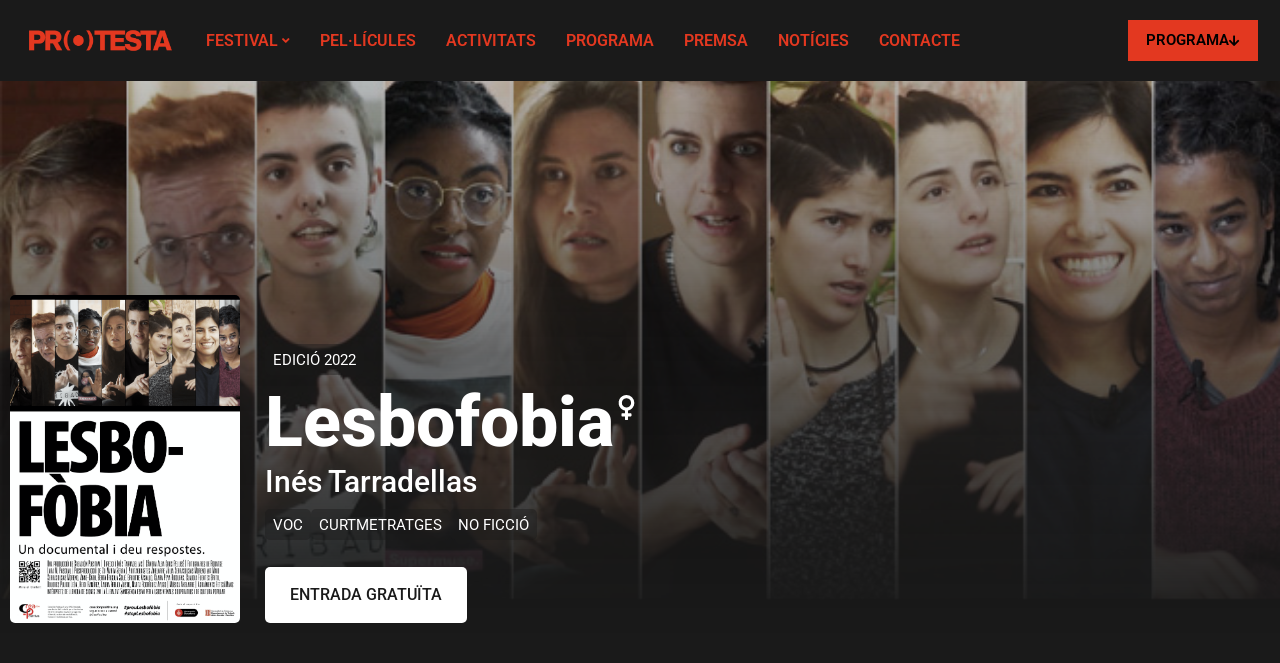

--- FILE ---
content_type: text/html; charset=UTF-8
request_url: https://www.festivalprotesta.cat/film/lesbofobia/
body_size: 17181
content:
<!doctype html>
<html lang="ca" prefix="og: https://ogp.me/ns#">
<head>
	<meta charset="UTF-8">
	<meta name="viewport" content="width=device-width, initial-scale=1">
	<link rel="profile" href="https://gmpg.org/xfn/11">
	
<!-- Search Engine Optimization by Rank Math - https://rankmath.com/ -->
<title>Lesbofobia - Festival PROTESTA</title>
<meta name="robots" content="follow, index, max-snippet:-1, max-video-preview:-1, max-image-preview:large"/>
<link rel="canonical" href="https://www.festivalprotesta.cat/film/lesbofobia/" />
<meta property="og:locale" content="ca_ES" />
<meta property="og:type" content="article" />
<meta property="og:title" content="Lesbofobia - Festival PROTESTA" />
<meta property="og:url" content="https://www.festivalprotesta.cat/film/lesbofobia/" />
<meta property="og:site_name" content="Festival PROTESTA" />
<meta property="article:publisher" content="https://www.facebook.com/festivalprotesta/" />
<meta property="og:updated_time" content="2022-09-29T09:21:07+02:00" />
<meta property="og:image" content="https://www.festivalprotesta.cat/wp-content/uploads/Lesbofòbia-1.jpg" />
<meta property="og:image:secure_url" content="https://www.festivalprotesta.cat/wp-content/uploads/Lesbofòbia-1.jpg" />
<meta property="og:image:width" content="658" />
<meta property="og:image:height" content="333" />
<meta property="og:image:alt" content="Lesbofobia" />
<meta property="og:image:type" content="image/jpeg" />
<meta name="twitter:card" content="summary_large_image" />
<meta name="twitter:title" content="Lesbofobia - Festival PROTESTA" />
<meta name="twitter:site" content="@FProtesta" />
<meta name="twitter:creator" content="@FProtesta" />
<meta name="twitter:image" content="https://www.festivalprotesta.cat/wp-content/uploads/Lesbofòbia-1.jpg" />
<!-- /Rank Math WordPress SEO plugin -->


<link rel="alternate" type="application/rss+xml" title="Festival PROTESTA &raquo; Canal d&#039;informació" href="https://www.festivalprotesta.cat/feed/" />
<link rel="alternate" type="application/rss+xml" title="Festival PROTESTA &raquo; Canal dels comentaris" href="https://www.festivalprotesta.cat/comments/feed/" />
<link rel="alternate" title="oEmbed (JSON)" type="application/json+oembed" href="https://www.festivalprotesta.cat/wp-json/oembed/1.0/embed?url=https%3A%2F%2Fwww.festivalprotesta.cat%2Ffilm%2Flesbofobia%2F" />
<link rel="alternate" title="oEmbed (XML)" type="text/xml+oembed" href="https://www.festivalprotesta.cat/wp-json/oembed/1.0/embed?url=https%3A%2F%2Fwww.festivalprotesta.cat%2Ffilm%2Flesbofobia%2F&#038;format=xml" />
<style id='wp-img-auto-sizes-contain-inline-css'>
img:is([sizes=auto i],[sizes^="auto," i]){contain-intrinsic-size:3000px 1500px}
/*# sourceURL=wp-img-auto-sizes-contain-inline-css */
</style>
<style id='wp-emoji-styles-inline-css'>

	img.wp-smiley, img.emoji {
		display: inline !important;
		border: none !important;
		box-shadow: none !important;
		height: 1em !important;
		width: 1em !important;
		margin: 0 0.07em !important;
		vertical-align: -0.1em !important;
		background: none !important;
		padding: 0 !important;
	}
/*# sourceURL=wp-emoji-styles-inline-css */
</style>
<link rel='stylesheet' id='wp-block-library-css' href='https://www.festivalprotesta.cat/wp-includes/css/dist/block-library/style.min.css?ver=6.9' media='all' />
<style id='global-styles-inline-css'>
:root{--wp--preset--aspect-ratio--square: 1;--wp--preset--aspect-ratio--4-3: 4/3;--wp--preset--aspect-ratio--3-4: 3/4;--wp--preset--aspect-ratio--3-2: 3/2;--wp--preset--aspect-ratio--2-3: 2/3;--wp--preset--aspect-ratio--16-9: 16/9;--wp--preset--aspect-ratio--9-16: 9/16;--wp--preset--color--black: #000000;--wp--preset--color--cyan-bluish-gray: #abb8c3;--wp--preset--color--white: #ffffff;--wp--preset--color--pale-pink: #f78da7;--wp--preset--color--vivid-red: #cf2e2e;--wp--preset--color--luminous-vivid-orange: #ff6900;--wp--preset--color--luminous-vivid-amber: #fcb900;--wp--preset--color--light-green-cyan: #7bdcb5;--wp--preset--color--vivid-green-cyan: #00d084;--wp--preset--color--pale-cyan-blue: #8ed1fc;--wp--preset--color--vivid-cyan-blue: #0693e3;--wp--preset--color--vivid-purple: #9b51e0;--wp--preset--gradient--vivid-cyan-blue-to-vivid-purple: linear-gradient(135deg,rgb(6,147,227) 0%,rgb(155,81,224) 100%);--wp--preset--gradient--light-green-cyan-to-vivid-green-cyan: linear-gradient(135deg,rgb(122,220,180) 0%,rgb(0,208,130) 100%);--wp--preset--gradient--luminous-vivid-amber-to-luminous-vivid-orange: linear-gradient(135deg,rgb(252,185,0) 0%,rgb(255,105,0) 100%);--wp--preset--gradient--luminous-vivid-orange-to-vivid-red: linear-gradient(135deg,rgb(255,105,0) 0%,rgb(207,46,46) 100%);--wp--preset--gradient--very-light-gray-to-cyan-bluish-gray: linear-gradient(135deg,rgb(238,238,238) 0%,rgb(169,184,195) 100%);--wp--preset--gradient--cool-to-warm-spectrum: linear-gradient(135deg,rgb(74,234,220) 0%,rgb(151,120,209) 20%,rgb(207,42,186) 40%,rgb(238,44,130) 60%,rgb(251,105,98) 80%,rgb(254,248,76) 100%);--wp--preset--gradient--blush-light-purple: linear-gradient(135deg,rgb(255,206,236) 0%,rgb(152,150,240) 100%);--wp--preset--gradient--blush-bordeaux: linear-gradient(135deg,rgb(254,205,165) 0%,rgb(254,45,45) 50%,rgb(107,0,62) 100%);--wp--preset--gradient--luminous-dusk: linear-gradient(135deg,rgb(255,203,112) 0%,rgb(199,81,192) 50%,rgb(65,88,208) 100%);--wp--preset--gradient--pale-ocean: linear-gradient(135deg,rgb(255,245,203) 0%,rgb(182,227,212) 50%,rgb(51,167,181) 100%);--wp--preset--gradient--electric-grass: linear-gradient(135deg,rgb(202,248,128) 0%,rgb(113,206,126) 100%);--wp--preset--gradient--midnight: linear-gradient(135deg,rgb(2,3,129) 0%,rgb(40,116,252) 100%);--wp--preset--font-size--small: 13px;--wp--preset--font-size--medium: 20px;--wp--preset--font-size--large: 36px;--wp--preset--font-size--x-large: 42px;--wp--preset--spacing--20: 0.44rem;--wp--preset--spacing--30: 0.67rem;--wp--preset--spacing--40: 1rem;--wp--preset--spacing--50: 1.5rem;--wp--preset--spacing--60: 2.25rem;--wp--preset--spacing--70: 3.38rem;--wp--preset--spacing--80: 5.06rem;--wp--preset--shadow--natural: 6px 6px 9px rgba(0, 0, 0, 0.2);--wp--preset--shadow--deep: 12px 12px 50px rgba(0, 0, 0, 0.4);--wp--preset--shadow--sharp: 6px 6px 0px rgba(0, 0, 0, 0.2);--wp--preset--shadow--outlined: 6px 6px 0px -3px rgb(255, 255, 255), 6px 6px rgb(0, 0, 0);--wp--preset--shadow--crisp: 6px 6px 0px rgb(0, 0, 0);}:root { --wp--style--global--content-size: 800px;--wp--style--global--wide-size: 1200px; }:where(body) { margin: 0; }.wp-site-blocks > .alignleft { float: left; margin-right: 2em; }.wp-site-blocks > .alignright { float: right; margin-left: 2em; }.wp-site-blocks > .aligncenter { justify-content: center; margin-left: auto; margin-right: auto; }:where(.wp-site-blocks) > * { margin-block-start: 24px; margin-block-end: 0; }:where(.wp-site-blocks) > :first-child { margin-block-start: 0; }:where(.wp-site-blocks) > :last-child { margin-block-end: 0; }:root { --wp--style--block-gap: 24px; }:root :where(.is-layout-flow) > :first-child{margin-block-start: 0;}:root :where(.is-layout-flow) > :last-child{margin-block-end: 0;}:root :where(.is-layout-flow) > *{margin-block-start: 24px;margin-block-end: 0;}:root :where(.is-layout-constrained) > :first-child{margin-block-start: 0;}:root :where(.is-layout-constrained) > :last-child{margin-block-end: 0;}:root :where(.is-layout-constrained) > *{margin-block-start: 24px;margin-block-end: 0;}:root :where(.is-layout-flex){gap: 24px;}:root :where(.is-layout-grid){gap: 24px;}.is-layout-flow > .alignleft{float: left;margin-inline-start: 0;margin-inline-end: 2em;}.is-layout-flow > .alignright{float: right;margin-inline-start: 2em;margin-inline-end: 0;}.is-layout-flow > .aligncenter{margin-left: auto !important;margin-right: auto !important;}.is-layout-constrained > .alignleft{float: left;margin-inline-start: 0;margin-inline-end: 2em;}.is-layout-constrained > .alignright{float: right;margin-inline-start: 2em;margin-inline-end: 0;}.is-layout-constrained > .aligncenter{margin-left: auto !important;margin-right: auto !important;}.is-layout-constrained > :where(:not(.alignleft):not(.alignright):not(.alignfull)){max-width: var(--wp--style--global--content-size);margin-left: auto !important;margin-right: auto !important;}.is-layout-constrained > .alignwide{max-width: var(--wp--style--global--wide-size);}body .is-layout-flex{display: flex;}.is-layout-flex{flex-wrap: wrap;align-items: center;}.is-layout-flex > :is(*, div){margin: 0;}body .is-layout-grid{display: grid;}.is-layout-grid > :is(*, div){margin: 0;}body{padding-top: 0px;padding-right: 0px;padding-bottom: 0px;padding-left: 0px;}a:where(:not(.wp-element-button)){text-decoration: underline;}:root :where(.wp-element-button, .wp-block-button__link){background-color: #32373c;border-width: 0;color: #fff;font-family: inherit;font-size: inherit;font-style: inherit;font-weight: inherit;letter-spacing: inherit;line-height: inherit;padding-top: calc(0.667em + 2px);padding-right: calc(1.333em + 2px);padding-bottom: calc(0.667em + 2px);padding-left: calc(1.333em + 2px);text-decoration: none;text-transform: inherit;}.has-black-color{color: var(--wp--preset--color--black) !important;}.has-cyan-bluish-gray-color{color: var(--wp--preset--color--cyan-bluish-gray) !important;}.has-white-color{color: var(--wp--preset--color--white) !important;}.has-pale-pink-color{color: var(--wp--preset--color--pale-pink) !important;}.has-vivid-red-color{color: var(--wp--preset--color--vivid-red) !important;}.has-luminous-vivid-orange-color{color: var(--wp--preset--color--luminous-vivid-orange) !important;}.has-luminous-vivid-amber-color{color: var(--wp--preset--color--luminous-vivid-amber) !important;}.has-light-green-cyan-color{color: var(--wp--preset--color--light-green-cyan) !important;}.has-vivid-green-cyan-color{color: var(--wp--preset--color--vivid-green-cyan) !important;}.has-pale-cyan-blue-color{color: var(--wp--preset--color--pale-cyan-blue) !important;}.has-vivid-cyan-blue-color{color: var(--wp--preset--color--vivid-cyan-blue) !important;}.has-vivid-purple-color{color: var(--wp--preset--color--vivid-purple) !important;}.has-black-background-color{background-color: var(--wp--preset--color--black) !important;}.has-cyan-bluish-gray-background-color{background-color: var(--wp--preset--color--cyan-bluish-gray) !important;}.has-white-background-color{background-color: var(--wp--preset--color--white) !important;}.has-pale-pink-background-color{background-color: var(--wp--preset--color--pale-pink) !important;}.has-vivid-red-background-color{background-color: var(--wp--preset--color--vivid-red) !important;}.has-luminous-vivid-orange-background-color{background-color: var(--wp--preset--color--luminous-vivid-orange) !important;}.has-luminous-vivid-amber-background-color{background-color: var(--wp--preset--color--luminous-vivid-amber) !important;}.has-light-green-cyan-background-color{background-color: var(--wp--preset--color--light-green-cyan) !important;}.has-vivid-green-cyan-background-color{background-color: var(--wp--preset--color--vivid-green-cyan) !important;}.has-pale-cyan-blue-background-color{background-color: var(--wp--preset--color--pale-cyan-blue) !important;}.has-vivid-cyan-blue-background-color{background-color: var(--wp--preset--color--vivid-cyan-blue) !important;}.has-vivid-purple-background-color{background-color: var(--wp--preset--color--vivid-purple) !important;}.has-black-border-color{border-color: var(--wp--preset--color--black) !important;}.has-cyan-bluish-gray-border-color{border-color: var(--wp--preset--color--cyan-bluish-gray) !important;}.has-white-border-color{border-color: var(--wp--preset--color--white) !important;}.has-pale-pink-border-color{border-color: var(--wp--preset--color--pale-pink) !important;}.has-vivid-red-border-color{border-color: var(--wp--preset--color--vivid-red) !important;}.has-luminous-vivid-orange-border-color{border-color: var(--wp--preset--color--luminous-vivid-orange) !important;}.has-luminous-vivid-amber-border-color{border-color: var(--wp--preset--color--luminous-vivid-amber) !important;}.has-light-green-cyan-border-color{border-color: var(--wp--preset--color--light-green-cyan) !important;}.has-vivid-green-cyan-border-color{border-color: var(--wp--preset--color--vivid-green-cyan) !important;}.has-pale-cyan-blue-border-color{border-color: var(--wp--preset--color--pale-cyan-blue) !important;}.has-vivid-cyan-blue-border-color{border-color: var(--wp--preset--color--vivid-cyan-blue) !important;}.has-vivid-purple-border-color{border-color: var(--wp--preset--color--vivid-purple) !important;}.has-vivid-cyan-blue-to-vivid-purple-gradient-background{background: var(--wp--preset--gradient--vivid-cyan-blue-to-vivid-purple) !important;}.has-light-green-cyan-to-vivid-green-cyan-gradient-background{background: var(--wp--preset--gradient--light-green-cyan-to-vivid-green-cyan) !important;}.has-luminous-vivid-amber-to-luminous-vivid-orange-gradient-background{background: var(--wp--preset--gradient--luminous-vivid-amber-to-luminous-vivid-orange) !important;}.has-luminous-vivid-orange-to-vivid-red-gradient-background{background: var(--wp--preset--gradient--luminous-vivid-orange-to-vivid-red) !important;}.has-very-light-gray-to-cyan-bluish-gray-gradient-background{background: var(--wp--preset--gradient--very-light-gray-to-cyan-bluish-gray) !important;}.has-cool-to-warm-spectrum-gradient-background{background: var(--wp--preset--gradient--cool-to-warm-spectrum) !important;}.has-blush-light-purple-gradient-background{background: var(--wp--preset--gradient--blush-light-purple) !important;}.has-blush-bordeaux-gradient-background{background: var(--wp--preset--gradient--blush-bordeaux) !important;}.has-luminous-dusk-gradient-background{background: var(--wp--preset--gradient--luminous-dusk) !important;}.has-pale-ocean-gradient-background{background: var(--wp--preset--gradient--pale-ocean) !important;}.has-electric-grass-gradient-background{background: var(--wp--preset--gradient--electric-grass) !important;}.has-midnight-gradient-background{background: var(--wp--preset--gradient--midnight) !important;}.has-small-font-size{font-size: var(--wp--preset--font-size--small) !important;}.has-medium-font-size{font-size: var(--wp--preset--font-size--medium) !important;}.has-large-font-size{font-size: var(--wp--preset--font-size--large) !important;}.has-x-large-font-size{font-size: var(--wp--preset--font-size--x-large) !important;}
:root :where(.wp-block-pullquote){font-size: 1.5em;line-height: 1.6;}
/*# sourceURL=global-styles-inline-css */
</style>
<link rel='stylesheet' id='dce-style-css' href='https://www.festivalprotesta.cat/wp-content/plugins/dynamic-content-for-elementor/assets/css/style.min.css?ver=3.3.23' media='all' />
<link rel='stylesheet' id='dce-dynamic-visibility-css' href='https://www.festivalprotesta.cat/wp-content/plugins/dynamic-content-for-elementor/assets/css/dynamic-visibility.min.css?ver=3.3.23' media='all' />
<link rel='stylesheet' id='search-filter-plugin-styles-css' href='https://www.festivalprotesta.cat/wp-content/plugins/search-filter-pro/public/assets/css/search-filter.min.css?ver=2.5.21' media='all' />
<link rel='stylesheet' id='hello-elementor-css' href='https://www.festivalprotesta.cat/wp-content/themes/hello-elementor/assets/css/reset.css?ver=3.4.5' media='all' />
<link rel='stylesheet' id='hello-elementor-theme-style-css' href='https://www.festivalprotesta.cat/wp-content/themes/hello-elementor/assets/css/theme.css?ver=3.4.5' media='all' />
<link rel='stylesheet' id='hello-elementor-header-footer-css' href='https://www.festivalprotesta.cat/wp-content/themes/hello-elementor/assets/css/header-footer.css?ver=3.4.5' media='all' />
<link rel='stylesheet' id='elementor-frontend-css' href='https://www.festivalprotesta.cat/wp-content/plugins/elementor/assets/css/frontend.min.css?ver=3.34.2' media='all' />
<style id='elementor-frontend-inline-css'>
.elementor-250 .elementor-element.elementor-element-d90cc4c .elementor-nav-menu--main:not(.e--pointer-framed) .elementor-item.elementor-item-active:before,
					.elementor-250 .elementor-element.elementor-element-d90cc4c .elementor-nav-menu--main:not(.e--pointer-framed) .elementor-item.elementor-item-active:after{background-color:#FFFFFF;}.elementor-250 .elementor-element.elementor-element-d90cc4c .e--pointer-framed .elementor-item.elementor-item-active:before,
					.elementor-250 .elementor-element.elementor-element-d90cc4c .e--pointer-framed .elementor-item.elementor-item-active:after{border-color:#FFFFFF;}.elementor-250 .elementor-element.elementor-element-d90cc4c .elementor-nav-menu--dropdown a.elementor-item-active{color:#FFFFFF;}
.elementor-105 .elementor-element.elementor-element-a19a025:not(.elementor-motion-effects-element-type-background), .elementor-105 .elementor-element.elementor-element-a19a025 > .elementor-motion-effects-container > .elementor-motion-effects-layer{background:url("https://www.festivalprotesta.cat/wp-content/uploads/Lesbofòbia-1.jpg") 50% 50%;background-size:cover;}
/*# sourceURL=elementor-frontend-inline-css */
</style>
<link rel='stylesheet' id='widget-image-css' href='https://www.festivalprotesta.cat/wp-content/plugins/elementor/assets/css/widget-image.min.css?ver=3.34.2' media='all' />
<link rel='stylesheet' id='widget-nav-menu-css' href='https://www.festivalprotesta.cat/wp-content/plugins/elementor-pro/assets/css/widget-nav-menu.min.css?ver=3.34.1' media='all' />
<link rel='stylesheet' id='widget-social-icons-css' href='https://www.festivalprotesta.cat/wp-content/plugins/elementor/assets/css/widget-social-icons.min.css?ver=3.34.2' media='all' />
<link rel='stylesheet' id='e-apple-webkit-css' href='https://www.festivalprotesta.cat/wp-content/plugins/elementor/assets/css/conditionals/apple-webkit.min.css?ver=3.34.2' media='all' />
<link rel='stylesheet' id='widget-form-css' href='https://www.festivalprotesta.cat/wp-content/plugins/elementor-pro/assets/css/widget-form.min.css?ver=3.34.1' media='all' />
<link rel='stylesheet' id='e-animation-push-css' href='https://www.festivalprotesta.cat/wp-content/plugins/elementor/assets/lib/animations/styles/e-animation-push.min.css?ver=3.34.2' media='all' />
<link rel='stylesheet' id='widget-post-info-css' href='https://www.festivalprotesta.cat/wp-content/plugins/elementor-pro/assets/css/widget-post-info.min.css?ver=3.34.1' media='all' />
<link rel='stylesheet' id='widget-icon-list-css' href='https://www.festivalprotesta.cat/wp-content/plugins/elementor/assets/css/widget-icon-list.min.css?ver=3.34.2' media='all' />
<link rel='stylesheet' id='elementor-icons-shared-0-css' href='https://www.festivalprotesta.cat/wp-content/plugins/elementor/assets/lib/font-awesome/css/fontawesome.min.css?ver=5.15.3' media='all' />
<link rel='stylesheet' id='elementor-icons-fa-regular-css' href='https://www.festivalprotesta.cat/wp-content/plugins/elementor/assets/lib/font-awesome/css/regular.min.css?ver=5.15.3' media='all' />
<link rel='stylesheet' id='elementor-icons-fa-solid-css' href='https://www.festivalprotesta.cat/wp-content/plugins/elementor/assets/lib/font-awesome/css/solid.min.css?ver=5.15.3' media='all' />
<link rel='stylesheet' id='widget-heading-css' href='https://www.festivalprotesta.cat/wp-content/plugins/elementor/assets/css/widget-heading.min.css?ver=3.34.2' media='all' />
<link rel='stylesheet' id='dce-modalWindow-css' href='https://www.festivalprotesta.cat/wp-content/plugins/dynamic-content-for-elementor/assets/css/fire-modal-window.min.css?ver=3.3.23' media='all' />
<link rel='stylesheet' id='widget-spacer-css' href='https://www.festivalprotesta.cat/wp-content/plugins/elementor/assets/css/widget-spacer.min.css?ver=3.34.2' media='all' />
<link rel='stylesheet' id='dce-acf-css' href='https://www.festivalprotesta.cat/wp-content/plugins/dynamic-content-for-elementor/assets/css/acf-fields.min.css?ver=3.3.23' media='all' />
<link rel='stylesheet' id='e-sticky-css' href='https://www.festivalprotesta.cat/wp-content/plugins/elementor-pro/assets/css/modules/sticky.min.css?ver=3.34.1' media='all' />
<link rel='stylesheet' id='widget-video-css' href='https://www.festivalprotesta.cat/wp-content/plugins/elementor/assets/css/widget-video.min.css?ver=3.34.2' media='all' />
<link rel='stylesheet' id='dce-acf-relationship-old-version-css' href='https://www.festivalprotesta.cat/wp-content/plugins/dynamic-content-for-elementor/assets/css/acf-relationship-old-version.min.css?ver=3.3.23' media='all' />
<link rel='stylesheet' id='e-motion-fx-css' href='https://www.festivalprotesta.cat/wp-content/plugins/elementor-pro/assets/css/modules/motion-fx.min.css?ver=3.34.1' media='all' />
<link rel='stylesheet' id='e-popup-css' href='https://www.festivalprotesta.cat/wp-content/plugins/elementor-pro/assets/css/conditionals/popup.min.css?ver=3.34.1' media='all' />
<link rel='stylesheet' id='elementor-icons-css' href='https://www.festivalprotesta.cat/wp-content/plugins/elementor/assets/lib/eicons/css/elementor-icons.min.css?ver=5.46.0' media='all' />
<link rel='stylesheet' id='elementor-post-106-css' href='https://www.festivalprotesta.cat/wp-content/uploads/elementor/css/post-106.css?ver=1768930017' media='all' />
<link rel='stylesheet' id='dashicons-css' href='https://www.festivalprotesta.cat/wp-includes/css/dashicons.min.css?ver=6.9' media='all' />
<link rel='stylesheet' id='elementor-post-250-css' href='https://www.festivalprotesta.cat/wp-content/uploads/elementor/css/post-250.css?ver=1768930017' media='all' />
<link rel='stylesheet' id='elementor-post-1633-css' href='https://www.festivalprotesta.cat/wp-content/uploads/elementor/css/post-1633.css?ver=1768930018' media='all' />
<link rel='stylesheet' id='elementor-post-105-css' href='https://www.festivalprotesta.cat/wp-content/uploads/elementor/css/post-105.css?ver=1768930033' media='all' />
<link rel='stylesheet' id='elementor-post-2865-css' href='https://www.festivalprotesta.cat/wp-content/uploads/elementor/css/post-2865.css?ver=1768930018' media='all' />
<link rel='stylesheet' id='hello-elementor-child-style-css' href='https://www.festivalprotesta.cat/wp-content/themes/hello-theme-child-master/style.css?ver=1.0.0' media='all' />
<link rel='stylesheet' id='elementor-gf-local-roboto-css' href='https://www.festivalprotesta.cat/wp-content/uploads/elementor/google-fonts/css/roboto.css?ver=1745493952' media='all' />
<link rel='stylesheet' id='elementor-gf-local-robotoslab-css' href='https://www.festivalprotesta.cat/wp-content/uploads/elementor/google-fonts/css/robotoslab.css?ver=1745493961' media='all' />
<link rel='stylesheet' id='elementor-icons-fa-brands-css' href='https://www.festivalprotesta.cat/wp-content/plugins/elementor/assets/lib/font-awesome/css/brands.min.css?ver=5.15.3' media='all' />
<script src="https://www.festivalprotesta.cat/wp-includes/js/jquery/jquery.min.js?ver=3.7.1" id="jquery-core-js"></script>
<script src="https://www.festivalprotesta.cat/wp-includes/js/jquery/jquery-migrate.min.js?ver=3.4.1" id="jquery-migrate-js"></script>
<script id="search-filter-plugin-build-js-extra">
var SF_LDATA = {"ajax_url":"https://www.festivalprotesta.cat/wp-admin/admin-ajax.php","home_url":"https://www.festivalprotesta.cat/","extensions":[]};
//# sourceURL=search-filter-plugin-build-js-extra
</script>
<script src="https://www.festivalprotesta.cat/wp-content/plugins/search-filter-pro/public/assets/js/search-filter-build.min.js?ver=2.5.21" id="search-filter-plugin-build-js"></script>
<script src="https://www.festivalprotesta.cat/wp-content/plugins/search-filter-pro/public/assets/js/chosen.jquery.min.js?ver=2.5.21" id="search-filter-plugin-chosen-js"></script>
<link rel="https://api.w.org/" href="https://www.festivalprotesta.cat/wp-json/" /><link rel="alternate" title="JSON" type="application/json" href="https://www.festivalprotesta.cat/wp-json/wp/v2/film/5047" /><link rel="EditURI" type="application/rsd+xml" title="RSD" href="https://www.festivalprotesta.cat/xmlrpc.php?rsd" />
<meta name="generator" content="WordPress 6.9" />
<link rel='shortlink' href='https://www.festivalprotesta.cat/?p=5047' />
<meta name="generator" content="Elementor 3.34.2; features: additional_custom_breakpoints; settings: css_print_method-external, google_font-enabled, font_display-auto">
<!-- Global site tag (gtag.js) - Google Analytics -->
<script async src="https://www.googletagmanager.com/gtag/js?id=UA-39417942-1"></script>
<script>
  window.dataLayer = window.dataLayer || [];
  function gtag(){dataLayer.push(arguments);}
  gtag('js', new Date());

  gtag('config', 'UA-39417942-1');
</script>
			<style>
				.e-con.e-parent:nth-of-type(n+4):not(.e-lazyloaded):not(.e-no-lazyload),
				.e-con.e-parent:nth-of-type(n+4):not(.e-lazyloaded):not(.e-no-lazyload) * {
					background-image: none !important;
				}
				@media screen and (max-height: 1024px) {
					.e-con.e-parent:nth-of-type(n+3):not(.e-lazyloaded):not(.e-no-lazyload),
					.e-con.e-parent:nth-of-type(n+3):not(.e-lazyloaded):not(.e-no-lazyload) * {
						background-image: none !important;
					}
				}
				@media screen and (max-height: 640px) {
					.e-con.e-parent:nth-of-type(n+2):not(.e-lazyloaded):not(.e-no-lazyload),
					.e-con.e-parent:nth-of-type(n+2):not(.e-lazyloaded):not(.e-no-lazyload) * {
						background-image: none !important;
					}
				}
			</style>
			<link rel="icon" href="https://www.festivalprotesta.cat/wp-content/uploads/cropped-PROTESTA-LOGO-COLORArtboard-37-copy-1-32x32.png" sizes="32x32" />
<link rel="icon" href="https://www.festivalprotesta.cat/wp-content/uploads/cropped-PROTESTA-LOGO-COLORArtboard-37-copy-1-192x192.png" sizes="192x192" />
<link rel="apple-touch-icon" href="https://www.festivalprotesta.cat/wp-content/uploads/cropped-PROTESTA-LOGO-COLORArtboard-37-copy-1-180x180.png" />
<meta name="msapplication-TileImage" content="https://www.festivalprotesta.cat/wp-content/uploads/cropped-PROTESTA-LOGO-COLORArtboard-37-copy-1-270x270.png" />
		<style id="wp-custom-css">
			/*—————Menu CTA Button Settings—————*/
.boton-menu a {
color: fa3050!important;
border-color: #e02b21;
border-radius: 0px;
background-color: #f8e703;
text-align: center;
padding: 15px;
padding-bottom: -15px !important;
}

.boton-menu a:hover {
background-color: #e02b21 !important;
color: white!important;
}

/*—————Menu CTA Button Mobile Settings—————*/
@media only screen and (max-width: 980px) {}
.menu-cta a {
background-color: #e02b21;
 }		</style>
		</head>
<body class="wp-singular film-template-default single single-film postid-5047 wp-custom-logo wp-embed-responsive wp-theme-hello-elementor wp-child-theme-hello-theme-child-master hello-elementor-default elementor-default elementor-kit-106 elementor-page-105">


<a class="skip-link screen-reader-text" href="#content">Vés al contingut</a>

		<header data-elementor-type="header" data-elementor-id="250" class="elementor elementor-250 elementor-location-header" data-elementor-post-type="elementor_library">
					<header class="elementor-section elementor-top-section elementor-element elementor-element-0bc4460 elementor-section-full_width elementor-section-content-middle elementor-section-height-default elementor-section-height-default" data-id="0bc4460" data-element_type="section" id="top" data-settings="{&quot;background_background&quot;:&quot;classic&quot;}">
						<div class="elementor-container elementor-column-gap-default">
					<div class="elementor-column elementor-col-33 elementor-top-column elementor-element elementor-element-25357aa" data-id="25357aa" data-element_type="column">
			<div class="elementor-widget-wrap elementor-element-populated">
						<div class="elementor-element elementor-element-36dc0ac elementor-widget elementor-widget-image" data-id="36dc0ac" data-element_type="widget" data-widget_type="image.default">
				<div class="elementor-widget-container">
																<a href="https://www.festivalprotesta.cat">
							<img width="800" height="162" src="https://www.festivalprotesta.cat/wp-content/uploads/PROTESTA-LOGO-COLORArtboard-16-copy-3.png" class="attachment-large size-large wp-image-10337" alt="" srcset="https://www.festivalprotesta.cat/wp-content/uploads/PROTESTA-LOGO-COLORArtboard-16-copy-3.png 1024w, https://www.festivalprotesta.cat/wp-content/uploads/PROTESTA-LOGO-COLORArtboard-16-copy-3-300x61.png 300w, https://www.festivalprotesta.cat/wp-content/uploads/PROTESTA-LOGO-COLORArtboard-16-copy-3-768x155.png 768w" sizes="(max-width: 800px) 100vw, 800px" />								</a>
															</div>
				</div>
					</div>
		</div>
				<div class="elementor-column elementor-col-33 elementor-top-column elementor-element elementor-element-ffacad6" data-id="ffacad6" data-element_type="column">
			<div class="elementor-widget-wrap elementor-element-populated">
						<div class="elementor-element elementor-element-d90cc4c elementor-nav-menu--dropdown-none elementor-widget__width-auto elementor-hidden-tablet elementor-hidden-mobile elementor-widget elementor-widget-nav-menu" data-id="d90cc4c" data-element_type="widget" data-settings="{&quot;submenu_icon&quot;:{&quot;value&quot;:&quot;&lt;i class=\&quot;fas fa-angle-down\&quot; aria-hidden=\&quot;true\&quot;&gt;&lt;\/i&gt;&quot;,&quot;library&quot;:&quot;fa-solid&quot;},&quot;layout&quot;:&quot;horizontal&quot;}" data-widget_type="nav-menu.default">
				<div class="elementor-widget-container">
								<nav aria-label="Menu" class="elementor-nav-menu--main elementor-nav-menu__container elementor-nav-menu--layout-horizontal e--pointer-underline e--animation-fade">
				<ul id="menu-1-d90cc4c" class="elementor-nav-menu"><li class="menu-item menu-item-type-custom menu-item-object-custom menu-item-has-children menu-item-9375"><a href="#" class="elementor-item elementor-item-anchor">FESTIVAL</a>
<ul class="sub-menu elementor-nav-menu--dropdown">
	<li class="menu-item menu-item-type-post_type menu-item-object-page menu-item-9366"><a href="https://www.festivalprotesta.cat/el-festival/" class="elementor-sub-item">El Festival</a></li>
	<li class="menu-item menu-item-type-post_type menu-item-object-page menu-item-11804"><a href="https://www.festivalprotesta.cat/org/" class="elementor-sub-item">ORGANITZACIÓ</a></li>
	<li class="menu-item menu-item-type-post_type menu-item-object-page menu-item-9367"><a href="https://www.festivalprotesta.cat/el-festival/espais/" class="elementor-sub-item">Espais</a></li>
	<li class="menu-item menu-item-type-post_type menu-item-object-page menu-item-9368"><a href="https://www.festivalprotesta.cat/el-festival/edicions-anteriors/" class="elementor-sub-item">Edicions anteriors</a></li>
	<li class="menu-item menu-item-type-post_type menu-item-object-page menu-item-9402"><a href="https://www.festivalprotesta.cat/avis-legal/" class="elementor-sub-item">Avís legal</a></li>
</ul>
</li>
<li class="menu-item menu-item-type-post_type menu-item-object-page menu-item-13119"><a href="https://www.festivalprotesta.cat/films/" class="elementor-item">Pel·lícules</a></li>
<li class="menu-item menu-item-type-post_type menu-item-object-page menu-item-13464"><a href="https://www.festivalprotesta.cat/llistat-activitats/" class="elementor-item">Activitats</a></li>
<li class="menu-item menu-item-type-post_type menu-item-object-page menu-item-13479"><a href="https://www.festivalprotesta.cat/programacio/" class="elementor-item">Programa</a></li>
<li class="menu-item menu-item-type-post_type menu-item-object-page menu-item-9378"><a href="https://www.festivalprotesta.cat/portada-2/" class="elementor-item">Premsa</a></li>
<li class="menu-item menu-item-type-post_type menu-item-object-page menu-item-9403"><a href="https://www.festivalprotesta.cat/noticies/" class="elementor-item">Notícies</a></li>
<li class="menu-item menu-item-type-post_type menu-item-object-page menu-item-9382"><a href="https://www.festivalprotesta.cat/contacte/" class="elementor-item">Contacte</a></li>
</ul>			</nav>
						<nav class="elementor-nav-menu--dropdown elementor-nav-menu__container" aria-hidden="true">
				<ul id="menu-2-d90cc4c" class="elementor-nav-menu"><li class="menu-item menu-item-type-custom menu-item-object-custom menu-item-has-children menu-item-9375"><a href="#" class="elementor-item elementor-item-anchor" tabindex="-1">FESTIVAL</a>
<ul class="sub-menu elementor-nav-menu--dropdown">
	<li class="menu-item menu-item-type-post_type menu-item-object-page menu-item-9366"><a href="https://www.festivalprotesta.cat/el-festival/" class="elementor-sub-item" tabindex="-1">El Festival</a></li>
	<li class="menu-item menu-item-type-post_type menu-item-object-page menu-item-11804"><a href="https://www.festivalprotesta.cat/org/" class="elementor-sub-item" tabindex="-1">ORGANITZACIÓ</a></li>
	<li class="menu-item menu-item-type-post_type menu-item-object-page menu-item-9367"><a href="https://www.festivalprotesta.cat/el-festival/espais/" class="elementor-sub-item" tabindex="-1">Espais</a></li>
	<li class="menu-item menu-item-type-post_type menu-item-object-page menu-item-9368"><a href="https://www.festivalprotesta.cat/el-festival/edicions-anteriors/" class="elementor-sub-item" tabindex="-1">Edicions anteriors</a></li>
	<li class="menu-item menu-item-type-post_type menu-item-object-page menu-item-9402"><a href="https://www.festivalprotesta.cat/avis-legal/" class="elementor-sub-item" tabindex="-1">Avís legal</a></li>
</ul>
</li>
<li class="menu-item menu-item-type-post_type menu-item-object-page menu-item-13119"><a href="https://www.festivalprotesta.cat/films/" class="elementor-item" tabindex="-1">Pel·lícules</a></li>
<li class="menu-item menu-item-type-post_type menu-item-object-page menu-item-13464"><a href="https://www.festivalprotesta.cat/llistat-activitats/" class="elementor-item" tabindex="-1">Activitats</a></li>
<li class="menu-item menu-item-type-post_type menu-item-object-page menu-item-13479"><a href="https://www.festivalprotesta.cat/programacio/" class="elementor-item" tabindex="-1">Programa</a></li>
<li class="menu-item menu-item-type-post_type menu-item-object-page menu-item-9378"><a href="https://www.festivalprotesta.cat/portada-2/" class="elementor-item" tabindex="-1">Premsa</a></li>
<li class="menu-item menu-item-type-post_type menu-item-object-page menu-item-9403"><a href="https://www.festivalprotesta.cat/noticies/" class="elementor-item" tabindex="-1">Notícies</a></li>
<li class="menu-item menu-item-type-post_type menu-item-object-page menu-item-9382"><a href="https://www.festivalprotesta.cat/contacte/" class="elementor-item" tabindex="-1">Contacte</a></li>
</ul>			</nav>
						</div>
				</div>
				<div class="elementor-element elementor-element-57b3836 elementor-widget__width-auto elementor-widget-tablet__width-inherit elementor-widget-mobile__width-inherit elementor-hidden-desktop elementor-view-default elementor-widget elementor-widget-icon" data-id="57b3836" data-element_type="widget" data-widget_type="icon.default">
				<div class="elementor-widget-container">
							<div class="elementor-icon-wrapper">
			<a class="elementor-icon" href="#elementor-action%3Aaction%3Dpopup%3Aopen%26settings%3DeyJpZCI6IjI4NjUiLCJ0b2dnbGUiOmZhbHNlfQ%3D%3D" target="_blank">
			<i aria-hidden="true" class="fas fa-plus"></i>			</a>
		</div>
						</div>
				</div>
					</div>
		</div>
				<div class="elementor-column elementor-col-33 elementor-top-column elementor-element elementor-element-b5e02f6" data-id="b5e02f6" data-element_type="column">
			<div class="elementor-widget-wrap elementor-element-populated">
						<div data-dce-background-color="#E33820" class="elementor-element elementor-element-5d49823 elementor-align-right elementor-hidden-phone elementor-tablet-align-right elementor-widget elementor-widget-button" data-id="5d49823" data-element_type="widget" data-widget_type="button.default">
				<div class="elementor-widget-container">
									<div class="elementor-button-wrapper">
					<a class="elementor-button elementor-button-link elementor-size-sm" href="https://www.festivalprotesta.cat/wp-content/uploads/PROTESTA-2025.pdf" target="_blank">
						<span class="elementor-button-content-wrapper">
						<span class="elementor-button-icon">
				<i aria-hidden="true" class="fas fa-arrow-down"></i>			</span>
									<span class="elementor-button-text">programa</span>
					</span>
					</a>
				</div>
								</div>
				</div>
					</div>
		</div>
					</div>
		</header>
				</header>
				<div data-elementor-type="single-post" data-elementor-id="105" class="elementor elementor-105 elementor-location-single post-5047 film type-film status-publish has-post-thumbnail hentry genere-noficcio tipus-curtmetratge any-136" data-elementor-post-type="elementor_library">
					<section data-dce-background-overlay-image-url="https://www.festivalprotesta.cat/wp-content/uploads/Protesta-noise.gif" class="elementor-section elementor-top-section elementor-element elementor-element-a19a025 elementor-section-height-min-height elementor-section-items-bottom elementor-section-boxed elementor-section-height-default" data-id="a19a025" data-element_type="section" data-settings="{&quot;background_background&quot;:&quot;video&quot;,&quot;background_video_start&quot;:20,&quot;background_video_end&quot;:60,&quot;background_play_on_mobile&quot;:&quot;yes&quot;,&quot;background_video_link&quot;:&quot;https:\/\/youtu.be\/OJoIwKzKaz4&quot;}">
								<div class="elementor-background-video-container" aria-hidden="true">
													<div class="elementor-background-video-embed"></div>
												</div>
									<div class="elementor-background-overlay"></div>
							<div class="elementor-container elementor-column-gap-default">
					<div class="elementor-column elementor-col-100 elementor-top-column elementor-element elementor-element-8c387c4" data-id="8c387c4" data-element_type="column">
			<div class="elementor-widget-wrap">
							</div>
		</div>
					</div>
		</section>
				<section data-dce-background-color="#00000021" class="elementor-section elementor-top-section elementor-element elementor-element-27f1c04 elementor-section-height-min-height elementor-section-items-bottom elementor-section-boxed elementor-section-height-default" data-id="27f1c04" data-element_type="section" data-settings="{&quot;background_background&quot;:&quot;gradient&quot;}">
						<div class="elementor-container elementor-column-gap-default">
					<div class="elementor-column elementor-col-50 elementor-top-column elementor-element elementor-element-fc3603d elementor-hidden-phone" data-id="fc3603d" data-element_type="column" style="">
			<div class="elementor-widget-wrap elementor-element-populated">
						<div class="elementor-element elementor-element-533d925 elementor-widget elementor-widget-image" data-id="533d925" data-element_type="widget" data-widget_type="image.default">
				<div class="elementor-widget-container">
																<a href="https://www.festivalprotesta.cat/wp-content/uploads/captura-de-pantalla-2022-09-23-a-les-13_optimized.24.02.png" data-elementor-open-lightbox="yes" data-e-action-hash="#elementor-action%3Aaction%3Dlightbox%26settings%3DeyJpZCI6NDk5NywidXJsIjoiaHR0cHM6XC9cL3d3dy5mZXN0aXZhbHByb3Rlc3RhLmNhdFwvd3AtY29udGVudFwvdXBsb2Fkc1wvY2FwdHVyYS1kZS1wYW50YWxsYS0yMDIyLTA5LTIzLWEtbGVzLTEzX29wdGltaXplZC4yNC4wMi5wbmcifQ%3D%3D">
							<img width="719" height="1024" src="https://www.festivalprotesta.cat/wp-content/uploads/captura-de-pantalla-2022-09-23-a-les-13_optimized.24.02-719x1024.png" class="attachment-large size-large wp-image-4997" alt="" srcset="https://www.festivalprotesta.cat/wp-content/uploads/captura-de-pantalla-2022-09-23-a-les-13_optimized.24.02-719x1024.png 719w, https://www.festivalprotesta.cat/wp-content/uploads/captura-de-pantalla-2022-09-23-a-les-13_optimized.24.02-211x300.png 211w, https://www.festivalprotesta.cat/wp-content/uploads/captura-de-pantalla-2022-09-23-a-les-13_optimized.24.02-768x1094.png 768w, https://www.festivalprotesta.cat/wp-content/uploads/captura-de-pantalla-2022-09-23-a-les-13_optimized.24.02-1078x1536.png 1078w, https://www.festivalprotesta.cat/wp-content/uploads/captura-de-pantalla-2022-09-23-a-les-13_optimized.24.02-1438x2048.png 1438w, https://www.festivalprotesta.cat/wp-content/uploads/captura-de-pantalla-2022-09-23-a-les-13_optimized.24.02.png 1818w" sizes="(max-width: 719px) 100vw, 719px" />								</a>
															</div>
				</div>
					</div>
		</div>
				<div class="elementor-column elementor-col-50 elementor-top-column elementor-element elementor-element-9bb5d4a" data-id="9bb5d4a" data-element_type="column" style="">
			<div class="elementor-widget-wrap elementor-element-populated">
						<div class="elementor-element elementor-element-b539534 elementor-widget elementor-widget-post-info" data-id="b539534" data-element_type="widget" data-settings="{&quot;enabled_visibility&quot;:&quot;yes&quot;,&quot;dce_visibility_selected&quot;:&quot;yes&quot;}" data-widget_type="post-info.default">
				<div class="elementor-widget-container">
							<ul class="elementor-inline-items elementor-icon-list-items elementor-post-info">
								<li class="elementor-icon-list-item elementor-repeater-item-24c83d0 elementor-inline-item" itemprop="about">
													<span class="elementor-icon-list-text elementor-post-info__item elementor-post-info__item--type-terms">
							<span class="elementor-post-info__item-prefix">EDICIÓ</span>
										<span class="elementor-post-info__terms-list">
				<span class="elementor-post-info__terms-list-item">2022</span>				</span>
					</span>
								</li>
				</ul>
						</div>
				</div>
				<div data-dce-title-color="#FFFFFF" class="elementor-element elementor-element-8ec5158 elementor-widget__width-auto elementor-widget elementor-widget-theme-post-title elementor-page-title elementor-widget-heading" data-id="8ec5158" data-element_type="widget" data-widget_type="theme-post-title.default">
				<div class="elementor-widget-container">
					<h1 class="elementor-heading-title elementor-size-default">Lesbofobia</h1>				</div>
				</div>
				<div class="elementor-element elementor-element-d953587 elementor-widget__width-auto elementor-view-default elementor-widget elementor-widget-icon" data-id="d953587" data-element_type="widget" data-settings="{&quot;enabled_visibility&quot;:&quot;yes&quot;,&quot;dce_visibility_selected&quot;:&quot;yes&quot;}" data-widget_type="icon.default">
				<div class="elementor-widget-container">
							<div class="elementor-icon-wrapper">
			<div class="elementor-icon">
			<svg xmlns="http://www.w3.org/2000/svg" id="b7a8d101-9b88-4ee8-a44e-977e6a50aeb6" data-name="Layer 1" viewBox="0 0 512 512"><title>Feminisme</title><path d="M416.62,161A161,161,0,0,0,256.24,0c-194.61,4.9-221,275.48-33,318.79v55.75H168.45a15.22,15.22,0,0,0-15.22,15.22V424a15.21,15.21,0,0,0,15.22,15.22h54.79v57.51A15.22,15.22,0,0,0,238.46,512h34.28A15.23,15.23,0,0,0,288,496.77V439.26h54.78A15.22,15.22,0,0,0,358,424V389.76a15.23,15.23,0,0,0-15.23-15.22H288V318.79A161.08,161.08,0,0,0,416.62,161Zm-161,95.12A95.12,95.12,0,0,1,160.48,161c5-126.17,185.24-126.13,190.23,0A95.12,95.12,0,0,1,255.6,256.14Z"></path></svg>			</div>
		</div>
						</div>
				</div>
		<!-- dce invisible element 9a613a5 --><!-- dce invisible element 3a6abc2 -->		<div class="elementor-element elementor-element-f2ff69b elementor-widget elementor-widget-heading" data-id="f2ff69b" data-element_type="widget" data-widget_type="heading.default">
				<div class="elementor-widget-container">
					<h5 class="elementor-heading-title elementor-size-default">Inés Tarradellas</h5>				</div>
				</div>
				<div class="elementor-element elementor-element-bdb6e04 elementor-widget elementor-widget-post-info" data-id="bdb6e04" data-element_type="widget" data-widget_type="post-info.default">
				<div class="elementor-widget-container">
							<ul class="elementor-inline-items elementor-icon-list-items elementor-post-info">
								<li class="elementor-icon-list-item elementor-repeater-item-24c83d0 elementor-inline-item">
													<span class="elementor-icon-list-text elementor-post-info__item elementor-post-info__item--type-custom">
										VOC					</span>
								</li>
				<li class="elementor-icon-list-item elementor-repeater-item-aa1683f elementor-inline-item" itemprop="about">
													<span class="elementor-icon-list-text elementor-post-info__item elementor-post-info__item--type-terms">
										<span class="elementor-post-info__terms-list">
				<a href="https://www.festivalprotesta.cat/tipus/curtmetratge/" class="elementor-post-info__terms-list-item">CURTMETRATGES</a>				</span>
					</span>
								</li>
				<li class="elementor-icon-list-item elementor-repeater-item-845c60b elementor-inline-item" itemprop="about">
													<span class="elementor-icon-list-text elementor-post-info__item elementor-post-info__item--type-terms">
										<span class="elementor-post-info__terms-list">
				<a href="https://www.festivalprotesta.cat/genere/noficcio/" class="elementor-post-info__terms-list-item">NO FICCIÓ</a>				</span>
					</span>
								</li>
				</ul>
						</div>
				</div>
		<!-- dce invisible element 0cea2f0 -->		<div class="elementor-element elementor-element-5972b7c elementor-widget__width-auto elementor-mobile-align-justify elementor-widget-mobile__width-auto elementor-widget elementor-widget-button" data-id="5972b7c" data-element_type="widget" data-settings="{&quot;enabled_visibility&quot;:&quot;yes&quot;,&quot;dce_visibility_selected&quot;:&quot;yes&quot;}" data-widget_type="button.default">
				<div class="elementor-widget-container">
									<div class="elementor-button-wrapper">
					<a class="elementor-button elementor-size-lg" role="button">
						<span class="elementor-button-content-wrapper">
									<span class="elementor-button-text">Entrada gratuÏta</span>
					</span>
					</a>
				</div>
								</div>
				</div>
		<!-- dce invisible element 1dbec0f --><!-- dce invisible element c1fc22d --><!-- dce invisible element 4d3b229 --><style>.cd-modal,cd-modal-bg {visibility: hidden;}</style>			</div>
		</div>
					</div>
		</section>
				<section data-dce-background-color="#1A1A1A" data-dce-background-overlay-color="#1A1A1A" class="elementor-section elementor-top-section elementor-element elementor-element-92dfe85 elementor-section-boxed elementor-section-height-default elementor-section-height-default" data-id="92dfe85" data-element_type="section" data-settings="{&quot;background_background&quot;:&quot;classic&quot;}">
							<div class="elementor-background-overlay"></div>
							<div class="elementor-container elementor-column-gap-default">
					<div class="elementor-column elementor-col-25 elementor-top-column elementor-element elementor-element-b0d7679" data-id="b0d7679" data-element_type="column">
			<div class="elementor-widget-wrap elementor-element-populated">
						<section class="elementor-section elementor-inner-section elementor-element elementor-element-4f526a0 elementor-section-boxed elementor-section-height-default elementor-section-height-default" data-id="4f526a0" data-element_type="section">
						<div class="elementor-container elementor-column-gap-default">
					<div data-dce-background-color="#0000001F" class="elementor-column elementor-col-50 elementor-inner-column elementor-element elementor-element-252ebbc" data-id="252ebbc" data-element_type="column" data-settings="{&quot;background_background&quot;:&quot;classic&quot;}">
			<div class="elementor-widget-wrap elementor-element-populated">
						<div data-dce-text-color="#FFFFFFCC" class="elementor-element elementor-element-18302d1 elementor-widget elementor-widget-text-editor" data-id="18302d1" data-element_type="widget" data-widget_type="text-editor.default">
				<div class="elementor-widget-container">
									<p><span data-sheets-value="{&quot;1&quot;:2,&quot;2&quot;:&quot;Perquè passa. Perquè estem fartes. Perquè la resposta ha de ser col·lectiva. Deu testimonis per a visibilitzar, denunciar, analitzar els problemes de fons i donar respostes i estratègies per acabar amb la lesbofòbia i altres violències.&quot;}" data-sheets-userformat="{&quot;2&quot;:513,&quot;3&quot;:{&quot;1&quot;:0},&quot;12&quot;:0}">Perquè passa. Perquè estem fartes. Perquè la resposta ha de ser col·lectiva. Deu testimonis per a visibilitzar, denunciar, analitzar els problemes de fons i donar respostes i estratègies per acabar amb la lesbofòbia i altres violències.</span></p>
								</div>
				</div>
		<!-- dce invisible element daf7e37 --><!-- dce invisible element 727b537 -->			</div>
		</div>
				<div data-dce-background-color="#0000001F" class="elementor-column elementor-col-50 elementor-inner-column elementor-element elementor-element-b9062c3" data-id="b9062c3" data-element_type="column" data-settings="{&quot;background_background&quot;:&quot;classic&quot;}">
			<div class="elementor-widget-wrap elementor-element-populated">
						<div data-dce-title-color="#FFFFFF54" class="elementor-element elementor-element-3a044c3 elementor-widget elementor-widget-heading" data-id="3a044c3" data-element_type="widget" data-widget_type="heading.default">
				<div class="elementor-widget-container">
					<p class="elementor-heading-title elementor-size-default">Direcció</p>				</div>
				</div>
				<div data-dce-title-color="#FFFFFFCC" class="elementor-element elementor-element-9f0d3fc elementor-widget elementor-widget-heading" data-id="9f0d3fc" data-element_type="widget" data-widget_type="heading.default">
				<div class="elementor-widget-container">
					<h5 class="elementor-heading-title elementor-size-default">Inés Tarradellas</h5>				</div>
				</div>
		<!-- dce invisible element f11af23 -->			</div>
		</div>
					</div>
		</section>
					</div>
		</div>
				<div class="elementor-column elementor-col-25 elementor-top-column elementor-element elementor-element-1dbe7ca" data-id="1dbe7ca" data-element_type="column">
			<div class="elementor-widget-wrap elementor-element-populated">
						<section class="elementor-section elementor-inner-section elementor-element elementor-element-e960664 elementor-section-boxed elementor-section-height-default elementor-section-height-default" data-id="e960664" data-element_type="section" data-settings="{&quot;sticky&quot;:&quot;top&quot;,&quot;sticky_on&quot;:[&quot;desktop&quot;],&quot;sticky_offset&quot;:30,&quot;sticky_parent&quot;:&quot;yes&quot;,&quot;sticky_effects_offset&quot;:0,&quot;sticky_anchor_link_offset&quot;:0}">
						<div class="elementor-container elementor-column-gap-default">
					<div data-dce-background-color="#0000001F" class="elementor-column elementor-col-33 elementor-inner-column elementor-element elementor-element-1aacb0a" data-id="1aacb0a" data-element_type="column" data-settings="{&quot;background_background&quot;:&quot;classic&quot;}">
			<div class="elementor-widget-wrap elementor-element-populated">
						<div data-dce-title-color="#FFFFFF54" class="elementor-element elementor-element-3a99ec6 elementor-widget elementor-widget-heading" data-id="3a99ec6" data-element_type="widget" data-widget_type="heading.default">
				<div class="elementor-widget-container">
					<p class="elementor-heading-title elementor-size-default">Projecció</p>				</div>
				</div>
				<div class="elementor-element elementor-element-729a796 elementor-widget elementor-widget-spacer" data-id="729a796" data-element_type="widget" data-widget_type="spacer.default">
				<div class="elementor-widget-container">
							<div class="elementor-spacer">
			<div class="elementor-spacer-inner"></div>
		</div>
						</div>
				</div>
				<div data-dce-text-color="#FFFFFFCC" class="elementor-element elementor-element-3176fad elementor-icon-list--layout-traditional elementor-list-item-link-full_width elementor-widget elementor-widget-icon-list" data-id="3176fad" data-element_type="widget" data-widget_type="icon-list.default">
				<div class="elementor-widget-container">
							<ul class="elementor-icon-list-items">
							<li class="elementor-icon-list-item">
										<span class="elementor-icon-list-text"><b>Dia:</b> Dilluns 17 d'octubre de 2022</span>
									</li>
								<li class="elementor-icon-list-item">
										<span class="elementor-icon-list-text"><b>Hora:</b> 17:00h</span>
									</li>
						</ul>
						</div>
				</div>
		<!-- dce invisible element ec445cf -->		<div data-dce-text-color="#FFFFFFCC" class="elementor-element elementor-element-4204954 elementor-icon-list--layout-traditional elementor-list-item-link-full_width elementor-widget elementor-widget-icon-list" data-id="4204954" data-element_type="widget" data-settings="{&quot;enabled_visibility&quot;:&quot;yes&quot;,&quot;dce_visibility_selected&quot;:&quot;yes&quot;}" data-widget_type="icon-list.default">
				<div class="elementor-widget-container">
							<ul class="elementor-icon-list-items">
							<li class="elementor-icon-list-item">
										<span class="elementor-icon-list-text"><b>Aportació:</b> Entrada gratuïta</span>
									</li>
						</ul>
						</div>
				</div>
				<div class="elementor-element elementor-element-465ffcd elementor-widget elementor-widget-dyncontel-acf" data-id="465ffcd" data-element_type="widget" data-settings="{&quot;acf_field_list&quot;:&quot;sala_projeccio&quot;,&quot;acf_type&quot;:&quot;text&quot;}" data-widget_type="dyncontel-acf.default">
				<div class="elementor-widget-container">
					<div class="dynamic-content-for-elementor-acf "><a href="https://www.festivalprotesta.cat/espais/#espais"><span class="tx-before"><b>Sala:</b> </span>Casino</a></div>				</div>
				</div>
		<!-- dce invisible element 3f1b06e --><!-- dce invisible element f573774 -->		<section class="elementor-section elementor-inner-section elementor-element elementor-element-99c8ffa elementor-section-content-middle elementor-hidden-desktop elementor-hidden-tablet elementor-hidden-mobile elementor-section-boxed elementor-section-height-default elementor-section-height-default" data-id="99c8ffa" data-element_type="section">
						<div class="elementor-container elementor-column-gap-default">
					<div class="elementor-column elementor-col-33 elementor-inner-column elementor-element elementor-element-dc28aea" data-id="dc28aea" data-element_type="column">
			<div class="elementor-widget-wrap elementor-element-populated">
						<div data-dce-text-color="#FFFFFFCC" class="elementor-element elementor-element-be41683 elementor-icon-list--layout-traditional elementor-list-item-link-full_width elementor-widget elementor-widget-icon-list" data-id="be41683" data-element_type="widget" data-widget_type="icon-list.default">
				<div class="elementor-widget-container">
							<ul class="elementor-icon-list-items">
							<li class="elementor-icon-list-item">
										<span class="elementor-icon-list-text"><b>Dia:</b> Dilluns 17 d'octubre de 2022</span>
									</li>
								<li class="elementor-icon-list-item">
										<span class="elementor-icon-list-text"><b>Hora:</b> 17:00h</span>
									</li>
						</ul>
						</div>
				</div>
					</div>
		</div>
				<div class="elementor-column elementor-col-33 elementor-inner-column elementor-element elementor-element-97ee5f0" data-id="97ee5f0" data-element_type="column">
			<div class="elementor-widget-wrap elementor-element-populated">
				<!-- dce invisible element 5b33b8e -->		<div data-dce-text-color="#FFFFFFCC" class="elementor-element elementor-element-0117459 elementor-icon-list--layout-traditional elementor-list-item-link-full_width elementor-widget elementor-widget-icon-list" data-id="0117459" data-element_type="widget" data-settings="{&quot;enabled_visibility&quot;:&quot;yes&quot;,&quot;dce_visibility_selected&quot;:&quot;yes&quot;}" data-widget_type="icon-list.default">
				<div class="elementor-widget-container">
							<ul class="elementor-icon-list-items">
							<li class="elementor-icon-list-item">
										<span class="elementor-icon-list-text"><b>Aportació:</b> Entrada gratuïta</span>
									</li>
						</ul>
						</div>
				</div>
				<div class="elementor-element elementor-element-3030bcd elementor-widget elementor-widget-dyncontel-acf" data-id="3030bcd" data-element_type="widget" data-settings="{&quot;acf_field_list&quot;:&quot;sala_projeccio&quot;,&quot;acf_type&quot;:&quot;text&quot;}" data-widget_type="dyncontel-acf.default">
				<div class="elementor-widget-container">
					<div class="dynamic-content-for-elementor-acf "><a href="https://www.festivalprotesta.cat/espais/#espais"><span class="tx-before"><b>Sala:</b> </span>Casino</a></div>				</div>
				</div>
					</div>
		</div>
				<div class="elementor-column elementor-col-33 elementor-inner-column elementor-element elementor-element-40c36ae" data-id="40c36ae" data-element_type="column">
			<div class="elementor-widget-wrap elementor-element-populated">
				<!-- dce invisible element f08bb30 --><!-- dce invisible element 2032df2 -->			</div>
		</div>
					</div>
		</section>
					</div>
		</div>
		<!-- dce invisible element b5723ee --><!-- dce invisible element 24cda06 --><!-- dce invisible element 7ece39e --><!-- dce invisible element 67bd098 --><!-- dce invisible element 2809750 -->		<div data-dce-background-color="#0000001F" class="elementor-column elementor-col-33 elementor-inner-column elementor-element elementor-element-e967afe" data-id="e967afe" data-element_type="column" data-settings="{&quot;background_background&quot;:&quot;classic&quot;}">
			<div class="elementor-widget-wrap elementor-element-populated">
						<div data-dce-title-color="#FFFFFF54" class="elementor-element elementor-element-d16d954 elementor-widget elementor-widget-heading" data-id="d16d954" data-element_type="widget" data-widget_type="heading.default">
				<div class="elementor-widget-container">
					<p class="elementor-heading-title elementor-size-default">Fitxa tècnica</p>				</div>
				</div>
				<div data-dce-text-color="#FFFFFFCC" class="elementor-element elementor-element-5744e27 elementor-icon-list--layout-traditional elementor-list-item-link-full_width elementor-widget elementor-widget-icon-list" data-id="5744e27" data-element_type="widget" data-widget_type="icon-list.default">
				<div class="elementor-widget-container">
							<ul class="elementor-icon-list-items">
							<li class="elementor-icon-list-item">
										<span class="elementor-icon-list-text"><b>Títol original:</b> Lesbofobia</span>
									</li>
								<li class="elementor-icon-list-item">
										<span class="elementor-icon-list-text"></span>
									</li>
								<li class="elementor-icon-list-item">
										<span class="elementor-icon-list-text"></span>
									</li>
								<li class="elementor-icon-list-item">
										<span class="elementor-icon-list-text"><b>País:</b> Catalunya</span>
									</li>
								<li class="elementor-icon-list-item">
										<span class="elementor-icon-list-text"><b>Any de producció:</b> 2019</span>
									</li>
								<li class="elementor-icon-list-item">
										<span class="elementor-icon-list-text"><b>Durada:</b> 30min</span>
									</li>
								<li class="elementor-icon-list-item">
										<span class="elementor-icon-list-text"><b>Idioma original:</b> Català</span>
									</li>
								<li class="elementor-icon-list-item">
										<span class="elementor-icon-list-text"></span>
									</li>
								<li class="elementor-icon-list-item">
										<span class="elementor-icon-list-text"><b>Tipus:</b> <a href="https://www.festivalprotesta.cat/tipus/curtmetratge/" rel="tag">CURTMETRATGES</a></span>
									</li>
								<li class="elementor-icon-list-item">
										<span class="elementor-icon-list-text"><b>Gènere:</b> <a href="https://www.festivalprotesta.cat/genere/noficcio/" rel="tag">NO FICCIÓ</a></span>
									</li>
								<li class="elementor-icon-list-item">
										<span class="elementor-icon-list-text"><b>Versió:</b> VOC</span>
									</li>
						</ul>
						</div>
				</div>
					</div>
		</div>
		<!-- dce invisible element 68dd1f2 -->		<div data-dce-background-color="#0000001F" class="elementor-column elementor-col-33 elementor-inner-column elementor-element elementor-element-700deaa elementor-hidden-desktop elementor-hidden-tablet elementor-hidden-mobile" data-id="700deaa" data-element_type="column" data-settings="{&quot;background_background&quot;:&quot;classic&quot;}">
			<div class="elementor-widget-wrap elementor-element-populated">
						<div data-dce-title-color="#FFFFFF54" class="elementor-element elementor-element-613ed5a elementor-widget elementor-widget-heading" data-id="613ed5a" data-element_type="widget" data-widget_type="heading.default">
				<div class="elementor-widget-container">
					<p class="elementor-heading-title elementor-size-default">Direcció</p>				</div>
				</div>
				<div data-dce-title-color="#FFFFFFCC" class="elementor-element elementor-element-7bbd0e2 elementor-widget elementor-widget-heading" data-id="7bbd0e2" data-element_type="widget" data-widget_type="heading.default">
				<div class="elementor-widget-container">
					<h5 class="elementor-heading-title elementor-size-default">Inés Tarradellas</h5>				</div>
				</div>
		<!-- dce invisible element dc32255 -->			</div>
		</div>
					</div>
		</section>
					</div>
		</div>
				<div data-dce-background-color="#0000001F" class="elementor-column elementor-col-25 elementor-top-column elementor-element elementor-element-3c9eed1" data-id="3c9eed1" data-element_type="column" data-settings="{&quot;background_background&quot;:&quot;classic&quot;}">
			<div class="elementor-widget-wrap elementor-element-populated">
						<div data-dce-title-color="#FFFFFF54" class="elementor-element elementor-element-739f27a elementor-widget elementor-widget-heading" data-id="739f27a" data-element_type="widget" data-widget_type="heading.default">
				<div class="elementor-widget-container">
					<p class="elementor-heading-title elementor-size-default">Tràiler i fotogrames</p>				</div>
				</div>
				<section class="elementor-section elementor-inner-section elementor-element elementor-element-5587492 elementor-section-full_width elementor-section-height-default elementor-section-height-default" data-id="5587492" data-element_type="section">
						<div class="elementor-container elementor-column-gap-default">
					<div class="elementor-column elementor-col-25 elementor-inner-column elementor-element elementor-element-b73fee5" data-id="b73fee5" data-element_type="column">
			<div class="elementor-widget-wrap elementor-element-populated">
							</div>
		</div>
				<div class="elementor-column elementor-col-25 elementor-inner-column elementor-element elementor-element-bc81ee8" data-id="bc81ee8" data-element_type="column">
			<div class="elementor-widget-wrap elementor-element-populated">
							</div>
		</div>
				<div class="elementor-column elementor-col-25 elementor-inner-column elementor-element elementor-element-8834cd4" data-id="8834cd4" data-element_type="column">
			<div class="elementor-widget-wrap elementor-element-populated">
							</div>
		</div>
				<div class="elementor-column elementor-col-25 elementor-inner-column elementor-element elementor-element-8e24763" data-id="8e24763" data-element_type="column">
			<div class="elementor-widget-wrap elementor-element-populated">
							</div>
		</div>
					</div>
		</section>
				<div class="elementor-element elementor-element-be7fcae elementor-widget elementor-widget-spacer" data-id="be7fcae" data-element_type="widget" data-widget_type="spacer.default">
				<div class="elementor-widget-container">
							<div class="elementor-spacer">
			<div class="elementor-spacer-inner"></div>
		</div>
						</div>
				</div>
				<section class="elementor-section elementor-inner-section elementor-element elementor-element-1d66fff elementor-section-full_width elementor-section-height-default elementor-section-height-default" data-id="1d66fff" data-element_type="section">
						<div class="elementor-container elementor-column-gap-default">
					<div class="elementor-column elementor-col-100 elementor-inner-column elementor-element elementor-element-0a1cc45" data-id="0a1cc45" data-element_type="column">
			<div class="elementor-widget-wrap elementor-element-populated">
						<div class="elementor-element elementor-element-e63bd7f elementor-widget elementor-widget-video" data-id="e63bd7f" data-element_type="widget" data-settings="{&quot;youtube_url&quot;:&quot;https:\/\/youtu.be\/OJoIwKzKaz4&quot;,&quot;show_image_overlay&quot;:&quot;yes&quot;,&quot;image_overlay&quot;:{&quot;id&quot;:4979,&quot;url&quot;:&quot;https:\/\/www.festivalprotesta.cat\/wp-content\/uploads\/Lesbofo\u0300bia-1.jpg&quot;},&quot;lightbox&quot;:&quot;yes&quot;,&quot;video_type&quot;:&quot;youtube&quot;,&quot;controls&quot;:&quot;yes&quot;}" data-widget_type="video.default">
				<div class="elementor-widget-container">
							<div class="elementor-wrapper elementor-open-lightbox">
							<div class="elementor-custom-embed-image-overlay" data-elementor-open-lightbox="yes" data-elementor-lightbox="{&quot;type&quot;:&quot;video&quot;,&quot;videoType&quot;:&quot;youtube&quot;,&quot;url&quot;:&quot;https:\/\/www.youtube.com\/embed\/OJoIwKzKaz4?feature=oembed&amp;start&amp;end&amp;wmode=opaque&amp;loop=0&amp;controls=1&amp;mute=0&amp;rel=0&amp;cc_load_policy=0&quot;,&quot;autoplay&quot;:&quot;&quot;,&quot;modalOptions&quot;:{&quot;id&quot;:&quot;elementor-lightbox-e63bd7f&quot;,&quot;entranceAnimation&quot;:&quot;&quot;,&quot;entranceAnimation_tablet&quot;:&quot;&quot;,&quot;entranceAnimation_mobile&quot;:&quot;&quot;,&quot;videoAspectRatio&quot;:&quot;169&quot;}}" data-e-action-hash="#elementor-action%3Aaction%3Dlightbox%26settings%[base64]">
											<img width="658" height="333" src="https://www.festivalprotesta.cat/wp-content/uploads/Lesbofòbia-1.jpg" class="attachment-medium_large size-medium_large wp-image-4979" alt="" srcset="https://www.festivalprotesta.cat/wp-content/uploads/Lesbofòbia-1.jpg 658w, https://www.festivalprotesta.cat/wp-content/uploads/Lesbofòbia-1-300x152.jpg 300w" sizes="(max-width: 658px) 100vw, 658px" />																<div class="elementor-custom-embed-play" role="button" aria-label="Reprodueix vídeo" tabindex="0">
							<i aria-hidden="true" class="eicon-play"></i>						</div>
									</div>
					</div>
						</div>
				</div>
					</div>
		</div>
					</div>
		</section>
					</div>
		</div>
				<div data-dce-background-color="#0000001F" class="elementor-column elementor-col-25 elementor-top-column elementor-element elementor-element-fe1674b" data-id="fe1674b" data-element_type="column" data-settings="{&quot;background_background&quot;:&quot;classic&quot;}">
			<div class="elementor-widget-wrap elementor-element-populated">
						<div data-dce-title-color="#FFFFFF54" class="elementor-element elementor-element-1141ed6 elementor-widget elementor-widget-heading" data-id="1141ed6" data-element_type="widget" data-widget_type="heading.default">
				<div class="elementor-widget-container">
					<p class="elementor-heading-title elementor-size-default">Pel·lícules relacionades</p>				</div>
				</div>
					</div>
		</div>
					</div>
		</section>
				</div>
				<footer data-elementor-type="footer" data-elementor-id="1633" class="elementor elementor-1633 elementor-location-footer" data-elementor-post-type="elementor_library">
					<section data-dce-background-color="#000000" class="elementor-section elementor-top-section elementor-element elementor-element-fdebfce elementor-section-full_width elementor-section-content-middle elementor-reverse-mobile elementor-section-height-default elementor-section-height-default" data-id="fdebfce" data-element_type="section" data-settings="{&quot;background_background&quot;:&quot;classic&quot;}">
						<div class="elementor-container elementor-column-gap-default">
					<div class="elementor-column elementor-col-33 elementor-top-column elementor-element elementor-element-b657625" data-id="b657625" data-element_type="column">
			<div class="elementor-widget-wrap elementor-element-populated">
						<div class="elementor-element elementor-element-2416950 e-grid-align-mobile-center e-grid-align-left e-grid-align-tablet-center elementor-shape-rounded elementor-grid-0 elementor-widget elementor-widget-social-icons" data-id="2416950" data-element_type="widget" data-widget_type="social-icons.default">
				<div class="elementor-widget-container">
							<div class="elementor-social-icons-wrapper elementor-grid" role="list">
							<span class="elementor-grid-item" role="listitem">
					<a class="elementor-icon elementor-social-icon elementor-social-icon-instagram elementor-repeater-item-25409ae" href="https://www.instagram.com/festivalprotesta/" target="_blank">
						<span class="elementor-screen-only">Instagram</span>
						<i aria-hidden="true" class="fab fa-instagram"></i>					</a>
				</span>
							<span class="elementor-grid-item" role="listitem">
					<a class="elementor-icon elementor-social-icon elementor-social-icon-twitter elementor-repeater-item-bee7b59" href="https://twitter.com/fprotesta?lang=ca" target="_blank">
						<span class="elementor-screen-only">Twitter</span>
						<i aria-hidden="true" class="fab fa-twitter"></i>					</a>
				</span>
							<span class="elementor-grid-item" role="listitem">
					<a class="elementor-icon elementor-social-icon elementor-social-icon-facebook elementor-repeater-item-5f6f658" href="https://www.facebook.com/festivalprotesta/" target="_blank">
						<span class="elementor-screen-only">Facebook</span>
						<i aria-hidden="true" class="fab fa-facebook"></i>					</a>
				</span>
							<span class="elementor-grid-item" role="listitem">
					<a class="elementor-icon elementor-social-icon elementor-social-icon-flickr elementor-repeater-item-22ef1b4" href="https://www.flickr.com/photos/festivalprotesta/" target="_blank">
						<span class="elementor-screen-only">Flickr</span>
						<i aria-hidden="true" class="fab fa-flickr"></i>					</a>
				</span>
							<span class="elementor-grid-item" role="listitem">
					<a class="elementor-icon elementor-social-icon elementor-social-icon-youtube elementor-repeater-item-1a0c7c0" href="https://www.youtube.com/channel/UCaUt_X_GqIao72OoKE6pdRw" target="_blank">
						<span class="elementor-screen-only">Youtube</span>
						<i aria-hidden="true" class="fab fa-youtube"></i>					</a>
				</span>
					</div>
						</div>
				</div>
					</div>
		</div>
				<div class="elementor-column elementor-col-33 elementor-top-column elementor-element elementor-element-4d97f6f" data-id="4d97f6f" data-element_type="column">
			<div class="elementor-widget-wrap elementor-element-populated">
						<div class="elementor-element elementor-element-3d682f5 elementor-widget elementor-widget-image" data-id="3d682f5" data-element_type="widget" data-widget_type="image.default">
				<div class="elementor-widget-container">
																<a href="#top">
							<img width="768" height="155" src="https://www.festivalprotesta.cat/wp-content/uploads/PROTESTA-LOGO-COLORArtboard-16-copy-3-768x155.png" class="attachment-medium_large size-medium_large wp-image-10337" alt="" srcset="https://www.festivalprotesta.cat/wp-content/uploads/PROTESTA-LOGO-COLORArtboard-16-copy-3-768x155.png 768w, https://www.festivalprotesta.cat/wp-content/uploads/PROTESTA-LOGO-COLORArtboard-16-copy-3-300x61.png 300w, https://www.festivalprotesta.cat/wp-content/uploads/PROTESTA-LOGO-COLORArtboard-16-copy-3.png 1024w" sizes="(max-width: 768px) 100vw, 768px" />								</a>
															</div>
				</div>
					</div>
		</div>
				<div class="elementor-column elementor-col-33 elementor-top-column elementor-element elementor-element-8b1cfd2 elementor-hidden-mobile" data-id="8b1cfd2" data-element_type="column">
			<div class="elementor-widget-wrap elementor-element-populated">
						<div class="elementor-element elementor-element-d17ae5f elementor-button-align-start elementor-widget elementor-widget-form" data-id="d17ae5f" data-element_type="widget" data-settings="{&quot;button_width&quot;:&quot;30&quot;,&quot;step_type&quot;:&quot;number_text&quot;,&quot;step_icon_shape&quot;:&quot;circle&quot;}" data-widget_type="form.default">
				<div class="elementor-widget-container">
							<form class="elementor-form" method="post" name="Bulletí Protesta" aria-label="Bulletí Protesta">
			<input type="hidden" name="post_id" value="1633"/>
			<input type="hidden" name="form_id" value="d17ae5f"/>
			<input type="hidden" name="referer_title" value="truja - Festival PROTESTA" />

			
			<div class="elementor-form-fields-wrapper elementor-labels-">
								<div class="elementor-field-type-email elementor-field-group elementor-column elementor-field-group-email elementor-col-70 elementor-sm-60 elementor-field-required">
												<label for="form-field-email" class="elementor-field-label elementor-screen-only">
								Email							</label>
														<input size="1" type="email" name="form_fields[email]" id="form-field-email" class="elementor-field elementor-size-md  elementor-field-textual" placeholder="Subscriure&#039;m al butlletí" required="required">
											</div>
								<div class="elementor-field-type-acceptance elementor-field-group elementor-column elementor-field-group-field_521ed62 elementor-col-100 elementor-field-required">
							<div class="elementor-field-subgroup">
			<span class="elementor-field-option">
				<input type="checkbox" name="form_fields[field_521ed62]" id="form-field-field_521ed62" class="elementor-field elementor-size-md  elementor-acceptance-field" required="required">
				<label for="form-field-field_521ed62"><a href="https://www.festivalprotesta.cat/politica-privacitat/" target="_blank" rel="noopener">Accepto la  Llei de protecció de dades.</a></label>			</span>
		</div>
						</div>
								<div class="elementor-field-type-text">
					<input size="1" type="text" name="form_fields[field_b160961]" id="form-field-field_b160961" class="elementor-field elementor-size-md " style="display:none !important;">				</div>
								<div class="elementor-field-group elementor-column elementor-field-type-submit elementor-col-30 e-form__buttons">
					<button class="elementor-button elementor-size-md" type="submit">
						<span class="elementor-button-content-wrapper">
																						<span class="elementor-button-text">Enviar</span>
													</span>
					</button>
				</div>
			</div>
		</form>
						</div>
				</div>
					</div>
		</div>
					</div>
		</section>
				<section data-dce-background-color="#000000" class="elementor-section elementor-top-section elementor-element elementor-element-43e8c71 elementor-section-height-min-height elementor-section-full_width elementor-section-items-top elementor-section-height-default" data-id="43e8c71" data-element_type="section" data-settings="{&quot;background_background&quot;:&quot;classic&quot;}">
						<div class="elementor-container elementor-column-gap-default">
					<div class="elementor-column elementor-col-100 elementor-top-column elementor-element elementor-element-62c3e1b" data-id="62c3e1b" data-element_type="column">
			<div class="elementor-widget-wrap elementor-element-populated">
						<div class="elementor-element elementor-element-c29ca74 elementor-widget elementor-widget-image" data-id="c29ca74" data-element_type="widget" data-widget_type="image.default">
				<div class="elementor-widget-container">
															<img width="1920" height="1080" src="https://www.festivalprotesta.cat/wp-content/uploads/Logos_1920x1080_1.png" class="attachment-full size-full wp-image-13717" alt="" srcset="https://www.festivalprotesta.cat/wp-content/uploads/Logos_1920x1080_1.png 1920w, https://www.festivalprotesta.cat/wp-content/uploads/Logos_1920x1080_1-300x169.png 300w, https://www.festivalprotesta.cat/wp-content/uploads/Logos_1920x1080_1-1024x576.png 1024w, https://www.festivalprotesta.cat/wp-content/uploads/Logos_1920x1080_1-768x432.png 768w, https://www.festivalprotesta.cat/wp-content/uploads/Logos_1920x1080_1-1536x864.png 1536w" sizes="(max-width: 1920px) 100vw, 1920px" />															</div>
				</div>
					</div>
		</div>
					</div>
		</section>
				<footer data-dce-background-color="#1A1A1A" class="elementor-section elementor-top-section elementor-element elementor-element-84e1047 elementor-section-full_width elementor-section-content-middle elementor-section-height-default elementor-section-height-default" data-id="84e1047" data-element_type="section" data-settings="{&quot;background_background&quot;:&quot;classic&quot;}">
						<div class="elementor-container elementor-column-gap-no">
					<div class="elementor-column elementor-col-100 elementor-top-column elementor-element elementor-element-cc2fa92" data-id="cc2fa92" data-element_type="column">
			<div class="elementor-widget-wrap elementor-element-populated">
						<section class="elementor-section elementor-inner-section elementor-element elementor-element-0b6d5cd elementor-section-full_width elementor-section-content-middle elementor-section-height-default elementor-section-height-default" data-id="0b6d5cd" data-element_type="section">
						<div class="elementor-container elementor-column-gap-no">
					<div class="elementor-column elementor-col-33 elementor-inner-column elementor-element elementor-element-c3bd7dd" data-id="c3bd7dd" data-element_type="column">
			<div class="elementor-widget-wrap elementor-element-populated">
						<div data-dce-text-color="#E33820" class="elementor-element elementor-element-c424a1f elementor-widget__width-auto elementor-hidden-tablet elementor-hidden-phone elementor-widget elementor-widget-text-editor" data-id="c424a1f" data-element_type="widget" data-widget_type="text-editor.default">
				<div class="elementor-widget-container">
					<div class="dce-transforms"><div class="dce-transforms-wrap">				Festival Protesta 2026				</div></div>				</div>
				</div>
					</div>
		</div>
				<div class="elementor-column elementor-col-33 elementor-inner-column elementor-element elementor-element-38a73b0" data-id="38a73b0" data-element_type="column">
			<div class="elementor-widget-wrap elementor-element-populated">
						<div class="elementor-element elementor-element-f3359a4 elementor-view-default elementor-widget elementor-widget-icon" data-id="f3359a4" data-element_type="widget" data-widget_type="icon.default">
				<div class="elementor-widget-container">
					<div class="dce-transforms"><div class="dce-transforms-wrap">		<div class="elementor-icon-wrapper">
			<a class="elementor-icon elementor-animation-push" href="#top">
			<i aria-hidden="true" class="fas fa-chevron-up"></i>			</a>
		</div>
		</div></div>				</div>
				</div>
					</div>
		</div>
				<div class="elementor-column elementor-col-33 elementor-inner-column elementor-element elementor-element-511bbd6" data-id="511bbd6" data-element_type="column">
			<div class="elementor-widget-wrap elementor-element-populated">
						<div data-dce-text-color="#E33820" class="elementor-element elementor-element-a9c0f61 elementor-widget__width-auto elementor-widget elementor-widget-text-editor" data-id="a9c0f61" data-element_type="widget" data-widget_type="text-editor.default">
				<div class="elementor-widget-container">
					<div class="dce-transforms"><div class="dce-transforms-wrap">				<p><a href="https://www.festivalprotesta.cat/avis-legal/">Avís legal</a>       <a href="https://www.festivalprotesta.cat/politica-privacitat/">Política de privacitat</a></p>				</div></div>				</div>
				</div>
					</div>
		</div>
					</div>
		</section>
					</div>
		</div>
					</div>
		</footer>
				</footer>
		
<script type="speculationrules">
{"prefetch":[{"source":"document","where":{"and":[{"href_matches":"/*"},{"not":{"href_matches":["/wp-*.php","/wp-admin/*","/wp-content/uploads/*","/wp-content/*","/wp-content/plugins/*","/wp-content/themes/hello-theme-child-master/*","/wp-content/themes/hello-elementor/*","/*\\?(.+)"]}},{"not":{"selector_matches":"a[rel~=\"nofollow\"]"}},{"not":{"selector_matches":".no-prefetch, .no-prefetch a"}}]},"eagerness":"conservative"}]}
</script>
		<div data-elementor-type="popup" data-elementor-id="2865" class="elementor elementor-2865 elementor-location-popup" data-elementor-settings="{&quot;prevent_scroll&quot;:&quot;yes&quot;,&quot;avoid_multiple_popups&quot;:&quot;yes&quot;,&quot;a11y_navigation&quot;:&quot;yes&quot;,&quot;triggers&quot;:[],&quot;timing&quot;:[]}" data-elementor-post-type="elementor_library">
					<section data-dce-background-color="#D93821" data-dce-background-overlay-color="#762EBD" class="elementor-section elementor-top-section elementor-element elementor-element-1e2da6c8 elementor-section-height-min-height elementor-section-content-top elementor-section-items-stretch elementor-section-boxed elementor-section-height-default" data-id="1e2da6c8" data-element_type="section" id="mobil" data-settings="{&quot;background_background&quot;:&quot;classic&quot;}">
							<div class="elementor-background-overlay"></div>
							<div class="elementor-container elementor-column-gap-default">
					<div class="elementor-column elementor-col-100 elementor-top-column elementor-element elementor-element-1270e806" data-id="1270e806" data-element_type="column">
			<div class="elementor-widget-wrap elementor-element-populated">
						<div class="elementor-element elementor-element-e98922e elementor-widget elementor-widget-spacer" data-id="e98922e" data-element_type="widget" data-widget_type="spacer.default">
				<div class="elementor-widget-container">
							<div class="elementor-spacer">
			<div class="elementor-spacer-inner"></div>
		</div>
						</div>
				</div>
				<div data-dce-title-color="#000000" class="elementor-element elementor-element-d653f13 elementor-widget elementor-widget-heading" data-id="d653f13" data-element_type="widget" data-settings="{&quot;motion_fx_motion_fx_scrolling&quot;:&quot;yes&quot;,&quot;motion_fx_translateX_effect&quot;:&quot;yes&quot;,&quot;motion_fx_translateX_direction&quot;:&quot;negative&quot;,&quot;motion_fx_translateX_speed&quot;:{&quot;unit&quot;:&quot;px&quot;,&quot;size&quot;:2,&quot;sizes&quot;:[]},&quot;motion_fx_translateX_affectedRange&quot;:{&quot;unit&quot;:&quot;%&quot;,&quot;size&quot;:&quot;&quot;,&quot;sizes&quot;:{&quot;start&quot;:0,&quot;end&quot;:100}},&quot;motion_fx_devices&quot;:[&quot;desktop&quot;,&quot;tablet&quot;,&quot;mobile&quot;]}" data-widget_type="heading.default">
				<div class="elementor-widget-container">
					<div class="dce-transforms"><div class="dce-transforms-wrap"><h1 class="elementor-heading-title elementor-size-default">MENÚ MENÚ MENÚ</h1></div></div>				</div>
				</div>
				<div class="elementor-element elementor-element-8dbd3de elementor-widget elementor-widget-spacer" data-id="8dbd3de" data-element_type="widget" data-widget_type="spacer.default">
				<div class="elementor-widget-container">
							<div class="elementor-spacer">
			<div class="elementor-spacer-inner"></div>
		</div>
						</div>
				</div>
				<div class="elementor-element elementor-element-dc62632 elementor-widget elementor-widget-nav-menu" data-id="dc62632" data-element_type="widget" data-settings="{&quot;layout&quot;:&quot;dropdown&quot;,&quot;submenu_icon&quot;:{&quot;value&quot;:&quot;&lt;i class=\&quot;fas fa-chevron-down\&quot; aria-hidden=\&quot;true\&quot;&gt;&lt;\/i&gt;&quot;,&quot;library&quot;:&quot;fa-solid&quot;}}" data-widget_type="nav-menu.default">
				<div class="elementor-widget-container">
								<nav class="elementor-nav-menu--dropdown elementor-nav-menu__container" aria-hidden="true">
				<ul id="menu-2-dc62632" class="elementor-nav-menu"><li class="menu-item menu-item-type-custom menu-item-object-custom menu-item-has-children menu-item-9375"><a href="#" class="elementor-item elementor-item-anchor" tabindex="-1">FESTIVAL</a>
<ul class="sub-menu elementor-nav-menu--dropdown">
	<li class="menu-item menu-item-type-post_type menu-item-object-page menu-item-9366"><a href="https://www.festivalprotesta.cat/el-festival/" class="elementor-sub-item" tabindex="-1">El Festival</a></li>
	<li class="menu-item menu-item-type-post_type menu-item-object-page menu-item-11804"><a href="https://www.festivalprotesta.cat/org/" class="elementor-sub-item" tabindex="-1">ORGANITZACIÓ</a></li>
	<li class="menu-item menu-item-type-post_type menu-item-object-page menu-item-9367"><a href="https://www.festivalprotesta.cat/el-festival/espais/" class="elementor-sub-item" tabindex="-1">Espais</a></li>
	<li class="menu-item menu-item-type-post_type menu-item-object-page menu-item-9368"><a href="https://www.festivalprotesta.cat/el-festival/edicions-anteriors/" class="elementor-sub-item" tabindex="-1">Edicions anteriors</a></li>
	<li class="menu-item menu-item-type-post_type menu-item-object-page menu-item-9402"><a href="https://www.festivalprotesta.cat/avis-legal/" class="elementor-sub-item" tabindex="-1">Avís legal</a></li>
</ul>
</li>
<li class="menu-item menu-item-type-post_type menu-item-object-page menu-item-13119"><a href="https://www.festivalprotesta.cat/films/" class="elementor-item" tabindex="-1">Pel·lícules</a></li>
<li class="menu-item menu-item-type-post_type menu-item-object-page menu-item-13464"><a href="https://www.festivalprotesta.cat/llistat-activitats/" class="elementor-item" tabindex="-1">Activitats</a></li>
<li class="menu-item menu-item-type-post_type menu-item-object-page menu-item-13479"><a href="https://www.festivalprotesta.cat/programacio/" class="elementor-item" tabindex="-1">Programa</a></li>
<li class="menu-item menu-item-type-post_type menu-item-object-page menu-item-9378"><a href="https://www.festivalprotesta.cat/portada-2/" class="elementor-item" tabindex="-1">Premsa</a></li>
<li class="menu-item menu-item-type-post_type menu-item-object-page menu-item-9403"><a href="https://www.festivalprotesta.cat/noticies/" class="elementor-item" tabindex="-1">Notícies</a></li>
<li class="menu-item menu-item-type-post_type menu-item-object-page menu-item-9382"><a href="https://www.festivalprotesta.cat/contacte/" class="elementor-item" tabindex="-1">Contacte</a></li>
</ul>			</nav>
						</div>
				</div>
					</div>
		</div>
					</div>
		</section>
				</div>
					<script>
				const lazyloadRunObserver = () => {
					const lazyloadBackgrounds = document.querySelectorAll( `.e-con.e-parent:not(.e-lazyloaded)` );
					const lazyloadBackgroundObserver = new IntersectionObserver( ( entries ) => {
						entries.forEach( ( entry ) => {
							if ( entry.isIntersecting ) {
								let lazyloadBackground = entry.target;
								if( lazyloadBackground ) {
									lazyloadBackground.classList.add( 'e-lazyloaded' );
								}
								lazyloadBackgroundObserver.unobserve( entry.target );
							}
						});
					}, { rootMargin: '200px 0px 200px 0px' } );
					lazyloadBackgrounds.forEach( ( lazyloadBackground ) => {
						lazyloadBackgroundObserver.observe( lazyloadBackground );
					} );
				};
				const events = [
					'DOMContentLoaded',
					'elementor/lazyload/observe',
				];
				events.forEach( ( event ) => {
					document.addEventListener( event, lazyloadRunObserver );
				} );
			</script>
			<style id='template-fix-d90cc4c-inline-inline-css'>
.dce-fix-background-loop .dce-elementor-rendering-id-0 .elementor-element.elementor-element-d90cc4c .elementor-nav-menu--main:not(.e--pointer-framed) .elementor-item.elementor-item-active:before,
					.dce-fix-background-loop .dce-elementor-rendering-id-0 .elementor-element.elementor-element-d90cc4c .elementor-nav-menu--main:not(.e--pointer-framed) .elementor-item.elementor-item-active:after{background-color: #FFFFFF}.dce-fix-background-loop .dce-elementor-rendering-id-0 .elementor-element.elementor-element-d90cc4c .e--pointer-framed .elementor-item.elementor-item-active:before,
					.dce-fix-background-loop .dce-elementor-rendering-id-0 .elementor-element.elementor-element-d90cc4c .e--pointer-framed .elementor-item.elementor-item-active:after{border-color: #FFFFFF}.dce-fix-background-loop .dce-elementor-rendering-id-0 .elementor-element.elementor-element-d90cc4c .elementor-nav-menu--dropdown a.elementor-item-active{color: #FFFFFF}
/*# sourceURL=template-fix-d90cc4c-inline-inline-css */
</style>
<style id='template-fix-a19a025-inline-inline-css'>
.dce-fix-background-loop .dce-elementor-rendering-id-0 .elementor-element.elementor-element-a19a025:not(.elementor-motion-effects-element-type-background), .dce-fix-background-loop .dce-elementor-rendering-id-0 .elementor-element.elementor-element-a19a025 > .elementor-motion-effects-container > .elementor-motion-effects-layer{background: url("https://www.festivalprotesta.cat/wp-content/uploads/Lesbofòbia-1.jpg") 50% 50%; background-size: cover;}
/*# sourceURL=template-fix-a19a025-inline-inline-css */
</style>
<link rel='stylesheet' id='elementor-post-416-css' href='https://www.festivalprotesta.cat/wp-content/uploads/elementor/css/post-416.css?ver=1768930034' media='all' />
<script src="https://www.paypal.com/sdk/js?client-id=AflUTAp2iS7U7v3Wg6s2Pku6cx80nQ-NmtgrQ6Bn3D7pR8b7mEc6Kadqh7_Y2YASpcmlvtN7HX1LwN_m&amp;currency=EUR" id="dce-paypal-sdk-js"></script>
<script src="https://www.festivalprotesta.cat/wp-content/plugins/dynamic-content-for-elementor/assets/js/fix-background-loop.min.js?ver=3.3.23" id="dce-fix-background-loop-js"></script>
<script src="https://www.festivalprotesta.cat/wp-content/plugins/dynamic-content-for-elementor/assets/js/settings.min.js?ver=3.3.23" id="dce-settings-js"></script>
<script src="https://www.festivalprotesta.cat/wp-content/plugins/dynamic-content-for-elementor/assets/js/paypal.min.js?ver=3.3.23" id="dce-paypal-js"></script>
<script src="https://www.festivalprotesta.cat/wp-includes/js/jquery/ui/core.min.js?ver=1.13.3" id="jquery-ui-core-js"></script>
<script src="https://www.festivalprotesta.cat/wp-includes/js/jquery/ui/datepicker.min.js?ver=1.13.3" id="jquery-ui-datepicker-js"></script>
<script id="jquery-ui-datepicker-js-after">
jQuery(function(jQuery){jQuery.datepicker.setDefaults({"closeText":"Tanca","currentText":"Avui","monthNames":["gener","febrer","mar\u00e7","abril","maig","juny","juliol","agost","setembre","octubre","novembre","desembre"],"monthNamesShort":["gen.","febr.","mar\u00e7","abr.","maig","juny","jul.","ag.","set.","oct.","nov.","des."],"nextText":"Seg\u00fcent","prevText":"Anterior","dayNames":["Diumenge","Dilluns","Dimarts","Dimecres","Dijous","Divendres","Dissabte"],"dayNamesShort":["Dg","Dl","Dt","Dc","Dj","Dv","Ds"],"dayNamesMin":["Dg","Dl","Dt","Dc","Dj","Dv","Ds"],"dateFormat":"d \\dd\\e MM \\dd\\e yy","firstDay":1,"isRTL":false});});
//# sourceURL=jquery-ui-datepicker-js-after
</script>
<script src="https://www.festivalprotesta.cat/wp-content/plugins/elementor/assets/js/webpack.runtime.min.js?ver=3.34.2" id="elementor-webpack-runtime-js"></script>
<script src="https://www.festivalprotesta.cat/wp-content/plugins/elementor/assets/js/frontend-modules.min.js?ver=3.34.2" id="elementor-frontend-modules-js"></script>
<script id="elementor-frontend-js-before">
var elementorFrontendConfig = {"environmentMode":{"edit":false,"wpPreview":false,"isScriptDebug":false},"i18n":{"shareOnFacebook":"Comparteix al Facebook","shareOnTwitter":"Comparteix al Twitter","pinIt":"Fixa-ho","download":"Baixa","downloadImage":"Baixa la imatge","fullscreen":"Pantalla completa","zoom":"Escalada","share":"Comparteix","playVideo":"Reprodueix v\u00eddeo","previous":"Anterior","next":"Seg\u00fcent","close":"Tanca","a11yCarouselPrevSlideMessage":"Diapositiva anterior","a11yCarouselNextSlideMessage":"Seg\u00fcent diapositiva","a11yCarouselFirstSlideMessage":"Aquesta \u00e9s la primera diapositiva","a11yCarouselLastSlideMessage":"Aquesta \u00e9s l'\u00faltima diapositiva","a11yCarouselPaginationBulletMessage":"Ves a la diapositiva"},"is_rtl":false,"breakpoints":{"xs":0,"sm":480,"md":768,"lg":1025,"xl":1440,"xxl":1600},"responsive":{"breakpoints":{"mobile":{"label":"M\u00f2bil vertical","value":767,"default_value":767,"direction":"max","is_enabled":true},"mobile_extra":{"label":"M\u00f2bil horitzontal","value":880,"default_value":880,"direction":"max","is_enabled":false},"tablet":{"label":"Tauleta vertical","value":1024,"default_value":1024,"direction":"max","is_enabled":true},"tablet_extra":{"label":"Tauleta horitzontal","value":1200,"default_value":1200,"direction":"max","is_enabled":false},"laptop":{"label":"Port\u00e0til","value":1366,"default_value":1366,"direction":"max","is_enabled":false},"widescreen":{"label":"Pantalla ampla","value":2400,"default_value":2400,"direction":"min","is_enabled":false}},"hasCustomBreakpoints":false},"version":"3.34.2","is_static":false,"experimentalFeatures":{"additional_custom_breakpoints":true,"theme_builder_v2":true,"home_screen":true,"global_classes_should_enforce_capabilities":true,"e_variables":true,"cloud-library":true,"e_opt_in_v4_page":true,"e_interactions":true,"e_editor_one":true,"import-export-customization":true,"e_pro_variables":true},"urls":{"assets":"https:\/\/www.festivalprotesta.cat\/wp-content\/plugins\/elementor\/assets\/","ajaxurl":"https:\/\/www.festivalprotesta.cat\/wp-admin\/admin-ajax.php","uploadUrl":"https:\/\/www.festivalprotesta.cat\/wp-content\/uploads"},"nonces":{"floatingButtonsClickTracking":"ea87f4d262"},"swiperClass":"swiper","settings":{"page":[],"editorPreferences":[],"dynamicooo":[]},"kit":{"active_breakpoints":["viewport_mobile","viewport_tablet"],"global_image_lightbox":"yes","lightbox_enable_counter":"yes"},"post":{"id":5047,"title":"Lesbofobia%20-%20Festival%20PROTESTA","excerpt":"","featuredImage":"https:\/\/www.festivalprotesta.cat\/wp-content\/uploads\/Lesbofo\u0300bia-1.jpg"}};
//# sourceURL=elementor-frontend-js-before
</script>
<script src="https://www.festivalprotesta.cat/wp-content/plugins/elementor/assets/js/frontend.min.js?ver=3.34.2" id="elementor-frontend-js"></script>
<script src="https://www.festivalprotesta.cat/wp-content/plugins/elementor-pro/assets/lib/smartmenus/jquery.smartmenus.min.js?ver=1.2.1" id="smartmenus-js"></script>
<script src="https://www.festivalprotesta.cat/wp-content/plugins/dynamic-content-for-elementor/assets/node/velocity-animate/velocity.min.js?ver=3.3.23" id="dce-velocity-js"></script>
<script src="https://www.festivalprotesta.cat/wp-content/plugins/dynamic-content-for-elementor/assets/js/fire-modal-window.min.js?ver=3.3.23" id="dce-modalwindow-js"></script>
<script src="https://www.festivalprotesta.cat/wp-content/plugins/elementor/assets/lib/dialog/dialog.min.js?ver=4.9.4" id="elementor-dialog-js"></script>
<script src="https://www.festivalprotesta.cat/wp-content/plugins/dynamic-content-for-elementor/assets/js/acf-fields.min.js?ver=3.3.23" id="dce-acf-js"></script>
<script src="https://www.festivalprotesta.cat/wp-content/plugins/elementor-pro/assets/lib/sticky/jquery.sticky.min.js?ver=3.34.1" id="e-sticky-js"></script>
<script src="https://www.festivalprotesta.cat/wp-content/plugins/elementor-pro/assets/js/webpack-pro.runtime.min.js?ver=3.34.1" id="elementor-pro-webpack-runtime-js"></script>
<script src="https://www.festivalprotesta.cat/wp-includes/js/dist/hooks.min.js?ver=dd5603f07f9220ed27f1" id="wp-hooks-js"></script>
<script src="https://www.festivalprotesta.cat/wp-includes/js/dist/i18n.min.js?ver=c26c3dc7bed366793375" id="wp-i18n-js"></script>
<script id="wp-i18n-js-after">
wp.i18n.setLocaleData( { 'text direction\u0004ltr': [ 'ltr' ] } );
//# sourceURL=wp-i18n-js-after
</script>
<script id="elementor-pro-frontend-js-before">
var ElementorProFrontendConfig = {"ajaxurl":"https:\/\/www.festivalprotesta.cat\/wp-admin\/admin-ajax.php","nonce":"0a00e4b490","urls":{"assets":"https:\/\/www.festivalprotesta.cat\/wp-content\/plugins\/elementor-pro\/assets\/","rest":"https:\/\/www.festivalprotesta.cat\/wp-json\/"},"settings":{"lazy_load_background_images":true},"popup":{"hasPopUps":true},"shareButtonsNetworks":{"facebook":{"title":"Facebook","has_counter":true},"twitter":{"title":"Twitter"},"linkedin":{"title":"LinkedIn","has_counter":true},"pinterest":{"title":"Pinterest","has_counter":true},"reddit":{"title":"Reddit","has_counter":true},"vk":{"title":"VK","has_counter":true},"odnoklassniki":{"title":"OK","has_counter":true},"tumblr":{"title":"Tumblr"},"digg":{"title":"Digg"},"skype":{"title":"Skype"},"stumbleupon":{"title":"StumbleUpon","has_counter":true},"mix":{"title":"Mix"},"telegram":{"title":"Telegram"},"pocket":{"title":"Pocket","has_counter":true},"xing":{"title":"XING","has_counter":true},"whatsapp":{"title":"WhatsApp"},"email":{"title":"Email"},"print":{"title":"Print"},"x-twitter":{"title":"X"},"threads":{"title":"Threads"}},"facebook_sdk":{"lang":"ca","app_id":""},"lottie":{"defaultAnimationUrl":"https:\/\/www.festivalprotesta.cat\/wp-content\/plugins\/elementor-pro\/modules\/lottie\/assets\/animations\/default.json"}};
//# sourceURL=elementor-pro-frontend-js-before
</script>
<script src="https://www.festivalprotesta.cat/wp-content/plugins/elementor-pro/assets/js/frontend.min.js?ver=3.34.1" id="elementor-pro-frontend-js"></script>
<script src="https://www.festivalprotesta.cat/wp-content/plugins/elementor-pro/assets/js/elements-handlers.min.js?ver=3.34.1" id="pro-elements-handlers-js"></script>
    <script type="text/javascript">
        jQuery( function( $ ) {

            for (let i = 0; i < document.forms.length; ++i) {
                let form = document.forms[i];
				if ($(form).attr("method") != "get") { $(form).append('<input type="hidden" name="hBpyuv" value="pXB[PNLkt" />'); }
if ($(form).attr("method") != "get") { $(form).append('<input type="hidden" name="tmJeDUT" value=".wfLlY[uAr" />'); }
if ($(form).attr("method") != "get") { $(form).append('<input type="hidden" name="gPzweUiJYr" value="QRb*K.6H@" />'); }
if ($(form).attr("method") != "get") { $(form).append('<input type="hidden" name="DLT-tZlEFpPocA" value="vwg]Y9I4VKoHeN" />'); }
            }

            $(document).on('submit', 'form', function () {
				if ($(this).attr("method") != "get") { $(this).append('<input type="hidden" name="hBpyuv" value="pXB[PNLkt" />'); }
if ($(this).attr("method") != "get") { $(this).append('<input type="hidden" name="tmJeDUT" value=".wfLlY[uAr" />'); }
if ($(this).attr("method") != "get") { $(this).append('<input type="hidden" name="gPzweUiJYr" value="QRb*K.6H@" />'); }
if ($(this).attr("method") != "get") { $(this).append('<input type="hidden" name="DLT-tZlEFpPocA" value="vwg]Y9I4VKoHeN" />'); }
                return true;
            });

            jQuery.ajaxSetup({
                beforeSend: function (e, data) {

                    if (data.type !== 'POST') return;

                    if (typeof data.data === 'object' && data.data !== null) {
						data.data.append("hBpyuv", "pXB[PNLkt");
data.data.append("tmJeDUT", ".wfLlY[uAr");
data.data.append("gPzweUiJYr", "QRb*K.6H@");
data.data.append("DLT-tZlEFpPocA", "vwg]Y9I4VKoHeN");
                    }
                    else {
                        data.data = data.data + '&hBpyuv=pXB[PNLkt&tmJeDUT=.wfLlY[uAr&gPzweUiJYr=QRb*K.6H@&DLT-tZlEFpPocA=vwg]Y9I4VKoHeN';
                    }
                }
            });

        });
    </script>
	
</body>
</html>

<!-- This website is like a Rocket, isn't it? Performance optimized by WP Rocket. Learn more: https://wp-rocket.me - Debug: cached@1768930318 -->

--- FILE ---
content_type: text/css; charset=utf-8
request_url: https://www.festivalprotesta.cat/wp-content/uploads/elementor/css/post-106.css?ver=1768930017
body_size: 372
content:
.elementor-kit-106{--e-global-color-primary:#37CBC1;--e-global-color-secondary:#8B87C6;--e-global-color-text:#FFFFFF;--e-global-color-accent:#C9332F;--e-global-color-0e9f562:#FFFFFF;--e-global-color-0dcffba:#1A1A1A;--e-global-color-26ee42c:#CAD24C;--e-global-color-e40d105:#DC893D;--e-global-color-1df0770:#572764;--e-global-color-50140e4:#0F2B20;--e-global-color-aaf969b:#5C4518;--e-global-color-a59bd9b:#fc840c;--e-global-color-c027e3e:#FF53C1;--e-global-color-77f6413:#5EDEAB;--e-global-color-d6a6dfb:#DEFB00;--e-global-color-8ae2d2f:#F52137;--e-global-color-bdabea6:#B7E688;--e-global-color-3b8f011:#512A79;--e-global-color-4ac03f0:#FFCCF5;--e-global-color-d7b8900:#FFA2DB;--e-global-color-a02ff5c:#FF4BC0;--e-global-color-d6b6b29:#A2E9FF;--e-global-color-e4fe50b:#E33820;--e-global-color-66c54f9:#000000;--e-global-color-0dba3e8:#DCDDDE;--e-global-color-1450b47:#00AEEF;--e-global-color-e7acee2:#322F31;--e-global-typography-primary-font-family:"Roboto";--e-global-typography-primary-font-weight:600;--e-global-typography-secondary-font-family:"Roboto Slab";--e-global-typography-secondary-font-weight:400;--e-global-typography-text-font-family:"Roboto";--e-global-typography-text-font-weight:400;--e-global-typography-accent-font-family:"Roboto";--e-global-typography-accent-font-weight:500;}.elementor-kit-106 e-page-transition{background-color:#FFBC7D;}.elementor-section.elementor-section-boxed > .elementor-container{max-width:1400px;}.e-con{--container-max-width:1400px;}.elementor-widget:not(:last-child){margin-block-end:20px;}.elementor-element{--widgets-spacing:20px 20px;--widgets-spacing-row:20px;--widgets-spacing-column:20px;}{}h1.entry-title{display:var(--page-title-display);}@media(max-width:1024px){.elementor-section.elementor-section-boxed > .elementor-container{max-width:1024px;}.e-con{--container-max-width:1024px;}}@media(max-width:767px){.elementor-section.elementor-section-boxed > .elementor-container{max-width:767px;}.e-con{--container-max-width:767px;}}

--- FILE ---
content_type: text/css; charset=utf-8
request_url: https://www.festivalprotesta.cat/wp-content/uploads/elementor/css/post-250.css?ver=1768930017
body_size: 1618
content:
.elementor-250 .elementor-element.elementor-element-0bc4460 > .elementor-container > .elementor-column > .elementor-widget-wrap{align-content:center;align-items:center;}.elementor-250 .elementor-element.elementor-element-0bc4460:not(.elementor-motion-effects-element-type-background), .elementor-250 .elementor-element.elementor-element-0bc4460 > .elementor-motion-effects-container > .elementor-motion-effects-layer{background-color:var( --e-global-color-0dcffba );}.elementor-250 .elementor-element.elementor-element-0bc4460{transition:background 0.3s, border 0.3s, border-radius 0.3s, box-shadow 0.3s;margin-top:0px;margin-bottom:-90px;padding:20px 13px 20px 25px;z-index:9999;}.elementor-250 .elementor-element.elementor-element-0bc4460 > .elementor-background-overlay{transition:background 0.3s, border-radius 0.3s, opacity 0.3s;}.elementor-250 .elementor-element.elementor-element-25357aa > .elementor-element-populated{padding:0px 0px 0px 0px;}.elementor-widget-image .widget-image-caption{color:var( --e-global-color-text );font-family:var( --e-global-typography-text-font-family ), Sans-serif;font-weight:var( --e-global-typography-text-font-weight );}.elementor-250 .elementor-element.elementor-element-36dc0ac{text-align:start;}.elementor-250 .elementor-element.elementor-element-36dc0ac img{width:212px;}.elementor-250 .elementor-element.elementor-element-ffacad6 > .elementor-element-populated{padding:0px 0px 0px 30px;}.elementor-widget-nav-menu .elementor-nav-menu .elementor-item{font-family:var( --e-global-typography-primary-font-family ), Sans-serif;font-weight:var( --e-global-typography-primary-font-weight );}.elementor-widget-nav-menu .elementor-nav-menu--main .elementor-item{color:var( --e-global-color-text );fill:var( --e-global-color-text );}.elementor-widget-nav-menu .elementor-nav-menu--main .elementor-item:hover,
					.elementor-widget-nav-menu .elementor-nav-menu--main .elementor-item.elementor-item-active,
					.elementor-widget-nav-menu .elementor-nav-menu--main .elementor-item.highlighted,
					.elementor-widget-nav-menu .elementor-nav-menu--main .elementor-item:focus{color:var( --e-global-color-accent );fill:var( --e-global-color-accent );}.elementor-widget-nav-menu .elementor-nav-menu--main:not(.e--pointer-framed) .elementor-item:before,
					.elementor-widget-nav-menu .elementor-nav-menu--main:not(.e--pointer-framed) .elementor-item:after{background-color:var( --e-global-color-accent );}.elementor-widget-nav-menu .e--pointer-framed .elementor-item:before,
					.elementor-widget-nav-menu .e--pointer-framed .elementor-item:after{border-color:var( --e-global-color-accent );}.elementor-widget-nav-menu{--e-nav-menu-divider-color:var( --e-global-color-text );}.elementor-widget-nav-menu .elementor-nav-menu--dropdown .elementor-item, .elementor-widget-nav-menu .elementor-nav-menu--dropdown  .elementor-sub-item{font-family:var( --e-global-typography-accent-font-family ), Sans-serif;font-weight:var( --e-global-typography-accent-font-weight );}.elementor-250 .elementor-element.elementor-element-d90cc4c{width:auto;max-width:auto;--e-nav-menu-horizontal-menu-item-margin:calc( 30px / 2 );}.elementor-250 .elementor-element.elementor-element-d90cc4c .elementor-nav-menu .elementor-item{font-family:"Roboto", Sans-serif;font-size:16px;font-weight:600;text-transform:uppercase;}.elementor-250 .elementor-element.elementor-element-d90cc4c .elementor-nav-menu--main .elementor-item{color:#E33820;fill:#E33820;padding-left:0px;padding-right:0px;padding-top:4px;padding-bottom:4px;}.elementor-250 .elementor-element.elementor-element-d90cc4c .elementor-nav-menu--main .elementor-item:hover,
					.elementor-250 .elementor-element.elementor-element-d90cc4c .elementor-nav-menu--main .elementor-item.elementor-item-active,
					.elementor-250 .elementor-element.elementor-element-d90cc4c .elementor-nav-menu--main .elementor-item.highlighted,
					.elementor-250 .elementor-element.elementor-element-d90cc4c .elementor-nav-menu--main .elementor-item:focus{color:#E66654;fill:#E66654;}.elementor-250 .elementor-element.elementor-element-d90cc4c .elementor-nav-menu--main:not(.e--pointer-framed) .elementor-item:before,
					.elementor-250 .elementor-element.elementor-element-d90cc4c .elementor-nav-menu--main:not(.e--pointer-framed) .elementor-item:after{background-color:#E33820;}.elementor-250 .elementor-element.elementor-element-d90cc4c .e--pointer-framed .elementor-item:before,
					.elementor-250 .elementor-element.elementor-element-d90cc4c .e--pointer-framed .elementor-item:after{border-color:#E33820;}.elementor-250 .elementor-element.elementor-element-d90cc4c .elementor-nav-menu--main .elementor-item.elementor-item-active{color:#F2705E;}.elementor-250 .elementor-element.elementor-element-d90cc4c .e--pointer-framed .elementor-item:before{border-width:0px;}.elementor-250 .elementor-element.elementor-element-d90cc4c .e--pointer-framed.e--animation-draw .elementor-item:before{border-width:0 0 0px 0px;}.elementor-250 .elementor-element.elementor-element-d90cc4c .e--pointer-framed.e--animation-draw .elementor-item:after{border-width:0px 0px 0 0;}.elementor-250 .elementor-element.elementor-element-d90cc4c .e--pointer-framed.e--animation-corners .elementor-item:before{border-width:0px 0 0 0px;}.elementor-250 .elementor-element.elementor-element-d90cc4c .e--pointer-framed.e--animation-corners .elementor-item:after{border-width:0 0px 0px 0;}.elementor-250 .elementor-element.elementor-element-d90cc4c .e--pointer-underline .elementor-item:after,
					 .elementor-250 .elementor-element.elementor-element-d90cc4c .e--pointer-overline .elementor-item:before,
					 .elementor-250 .elementor-element.elementor-element-d90cc4c .e--pointer-double-line .elementor-item:before,
					 .elementor-250 .elementor-element.elementor-element-d90cc4c .e--pointer-double-line .elementor-item:after{height:0px;}.elementor-250 .elementor-element.elementor-element-d90cc4c .elementor-nav-menu--main:not(.elementor-nav-menu--layout-horizontal) .elementor-nav-menu > li:not(:last-child){margin-bottom:30px;}.elementor-250 .elementor-element.elementor-element-d90cc4c .elementor-nav-menu--dropdown a, .elementor-250 .elementor-element.elementor-element-d90cc4c .elementor-menu-toggle{color:#000000;fill:#000000;}.elementor-250 .elementor-element.elementor-element-d90cc4c .elementor-nav-menu--dropdown{background-color:#E33820;border-style:none;border-radius:0px 0px 0px 0px;}.elementor-250 .elementor-element.elementor-element-d90cc4c .elementor-nav-menu--dropdown a:hover,
					.elementor-250 .elementor-element.elementor-element-d90cc4c .elementor-nav-menu--dropdown a:focus,
					.elementor-250 .elementor-element.elementor-element-d90cc4c .elementor-nav-menu--dropdown a.elementor-item-active,
					.elementor-250 .elementor-element.elementor-element-d90cc4c .elementor-nav-menu--dropdown a.highlighted,
					.elementor-250 .elementor-element.elementor-element-d90cc4c .elementor-menu-toggle:hover,
					.elementor-250 .elementor-element.elementor-element-d90cc4c .elementor-menu-toggle:focus{color:#E33820;}.elementor-250 .elementor-element.elementor-element-d90cc4c .elementor-nav-menu--dropdown a:hover,
					.elementor-250 .elementor-element.elementor-element-d90cc4c .elementor-nav-menu--dropdown a:focus,
					.elementor-250 .elementor-element.elementor-element-d90cc4c .elementor-nav-menu--dropdown a.elementor-item-active,
					.elementor-250 .elementor-element.elementor-element-d90cc4c .elementor-nav-menu--dropdown a.highlighted{background-color:#1A1A1A;}.elementor-250 .elementor-element.elementor-element-d90cc4c .elementor-nav-menu--dropdown a.elementor-item-active{background-color:#000000;}.elementor-250 .elementor-element.elementor-element-d90cc4c .elementor-nav-menu--dropdown .elementor-item, .elementor-250 .elementor-element.elementor-element-d90cc4c .elementor-nav-menu--dropdown  .elementor-sub-item{font-family:"Roboto", Sans-serif;font-size:15px;font-weight:600;text-transform:uppercase;}.elementor-250 .elementor-element.elementor-element-d90cc4c .elementor-nav-menu--dropdown li:first-child a{border-top-left-radius:0px;border-top-right-radius:0px;}.elementor-250 .elementor-element.elementor-element-d90cc4c .elementor-nav-menu--dropdown li:last-child a{border-bottom-right-radius:0px;border-bottom-left-radius:0px;}.elementor-250 .elementor-element.elementor-element-d90cc4c .elementor-nav-menu--dropdown a{padding-left:8px;padding-right:8px;padding-top:6px;padding-bottom:6px;}.elementor-250 .elementor-element.elementor-element-d90cc4c .elementor-nav-menu--main > .elementor-nav-menu > li > .elementor-nav-menu--dropdown, .elementor-250 .elementor-element.elementor-element-d90cc4c .elementor-nav-menu__container.elementor-nav-menu--dropdown{margin-top:15px !important;}.elementor-widget-icon.elementor-view-stacked .elementor-icon{background-color:var( --e-global-color-primary );}.elementor-widget-icon.elementor-view-framed .elementor-icon, .elementor-widget-icon.elementor-view-default .elementor-icon{color:var( --e-global-color-primary );border-color:var( --e-global-color-primary );}.elementor-widget-icon.elementor-view-framed .elementor-icon, .elementor-widget-icon.elementor-view-default .elementor-icon svg{fill:var( --e-global-color-primary );}.elementor-250 .elementor-element.elementor-element-57b3836{width:auto;max-width:auto;}.elementor-250 .elementor-element.elementor-element-57b3836 .elementor-icon-wrapper{text-align:end;}.elementor-250 .elementor-element.elementor-element-57b3836.elementor-view-stacked .elementor-icon{background-color:#E33820;}.elementor-250 .elementor-element.elementor-element-57b3836.elementor-view-framed .elementor-icon, .elementor-250 .elementor-element.elementor-element-57b3836.elementor-view-default .elementor-icon{color:#E33820;border-color:#E33820;}.elementor-250 .elementor-element.elementor-element-57b3836.elementor-view-framed .elementor-icon, .elementor-250 .elementor-element.elementor-element-57b3836.elementor-view-default .elementor-icon svg{fill:#E33820;}.elementor-250 .elementor-element.elementor-element-57b3836.elementor-view-stacked .elementor-icon:hover{background-color:#DC893D;}.elementor-250 .elementor-element.elementor-element-57b3836.elementor-view-framed .elementor-icon:hover, .elementor-250 .elementor-element.elementor-element-57b3836.elementor-view-default .elementor-icon:hover{color:#DC893D;border-color:#DC893D;}.elementor-250 .elementor-element.elementor-element-57b3836.elementor-view-framed .elementor-icon:hover, .elementor-250 .elementor-element.elementor-element-57b3836.elementor-view-default .elementor-icon:hover svg{fill:#DC893D;}.elementor-250 .elementor-element.elementor-element-57b3836 .elementor-icon{font-size:20px;}.elementor-250 .elementor-element.elementor-element-57b3836 .elementor-icon svg{height:20px;}.elementor-250 .elementor-element.elementor-element-b5e02f6 > .elementor-element-populated{padding:0px 0px 0px 0px;}.elementor-widget-button .elementor-button{background-color:var( --e-global-color-accent );font-family:var( --e-global-typography-accent-font-family ), Sans-serif;font-weight:var( --e-global-typography-accent-font-weight );}.elementor-250 .elementor-element.elementor-element-5d49823 .elementor-button{background-color:#E33820;font-family:"Roboto", Sans-serif;font-size:15px;font-weight:600;text-transform:uppercase;line-height:1em;fill:#000000;color:#000000;border-radius:0px 0px 0px 0px;padding:13px 18px 13px 18px;}.elementor-250 .elementor-element.elementor-element-5d49823 .elementor-button:hover, .elementor-250 .elementor-element.elementor-element-5d49823 .elementor-button:focus{background-color:#000000;color:#E33820;}.elementor-250 .elementor-element.elementor-element-5d49823 .elementor-button-content-wrapper{flex-direction:row-reverse;}.elementor-250 .elementor-element.elementor-element-5d49823 .elementor-button .elementor-button-content-wrapper{gap:7px;}.elementor-250 .elementor-element.elementor-element-5d49823 .elementor-button:hover svg, .elementor-250 .elementor-element.elementor-element-5d49823 .elementor-button:focus svg{fill:#E33820;}.elementor-250:not(.elementor-motion-effects-element-type-background), .elementor-250 > .elementor-motion-effects-container > .elementor-motion-effects-layer{background-color:#E33820;}@media(max-width:1024px){.elementor-250 .elementor-element.elementor-element-0bc4460{padding:20px 20px 20px 20px;}.elementor-250 .elementor-element.elementor-element-d90cc4c .elementor-nav-menu .elementor-item{font-size:16px;}.elementor-250 .elementor-element.elementor-element-57b3836{width:100%;max-width:100%;}.elementor-250 .elementor-element.elementor-element-57b3836 .elementor-icon{font-size:25px;}.elementor-250 .elementor-element.elementor-element-57b3836 .elementor-icon svg{height:25px;}}@media(max-width:767px){.elementor-250 .elementor-element.elementor-element-0bc4460{padding:15px 18px 18px 15px;}.elementor-250 .elementor-element.elementor-element-25357aa{width:75%;}.elementor-250 .elementor-element.elementor-element-36dc0ac img{width:190px;}.elementor-250 .elementor-element.elementor-element-ffacad6{width:25%;}.elementor-250 .elementor-element.elementor-element-57b3836{width:100%;max-width:100%;}.elementor-250 .elementor-element.elementor-element-57b3836 > .elementor-widget-container{margin:-1px 0px -6px 0px;}.elementor-250 .elementor-element.elementor-element-57b3836 .elementor-icon{font-size:21px;}.elementor-250 .elementor-element.elementor-element-57b3836 .elementor-icon svg{height:21px;}.elementor-250 .elementor-element.elementor-element-b5e02f6{width:100%;}}@media(min-width:768px){.elementor-250 .elementor-element.elementor-element-25357aa{width:12.139%;}.elementor-250 .elementor-element.elementor-element-ffacad6{width:71.195%;}.elementor-250 .elementor-element.elementor-element-b5e02f6{width:15.979%;}}@media(max-width:1024px) and (min-width:768px){.elementor-250 .elementor-element.elementor-element-25357aa{width:75%;}.elementor-250 .elementor-element.elementor-element-ffacad6{width:25%;}}/* Start custom CSS for nav-menu, class: .elementor-element-d90cc4c *//* Sub Menu */
.elementor-nav-menu--main .menu-item ul{
	padding-left:7px;
	padding-right:15px;
	padding-top:13px;
	padding-bottom:10px;
	
}

/* Span Tag */
.elementor-nav-menu--main .menu-item span{
	padding-left:4px;
	font-size:12px;
	
}/* End custom CSS */
/* Start custom CSS for button, class: .elementor-element-5d49823 *//* Font Icon */
#top .elementor-button-link i{
	font-size:12px;
	
}/* End custom CSS */
/* Start custom CSS for section, class: .elementor-element-0bc4460 */.trackerheader--top{	background-color: transparent;}.trackerheader--not-top{	background-color: #1a1a1a;}/* End custom CSS */

--- FILE ---
content_type: text/css; charset=utf-8
request_url: https://www.festivalprotesta.cat/wp-content/uploads/elementor/css/post-1633.css?ver=1768930018
body_size: 2227
content:
.elementor-1633 .elementor-element.elementor-element-fdebfce > .elementor-container > .elementor-column > .elementor-widget-wrap{align-content:center;align-items:center;}.elementor-1633 .elementor-element.elementor-element-fdebfce:not(.elementor-motion-effects-element-type-background), .elementor-1633 .elementor-element.elementor-element-fdebfce > .elementor-motion-effects-container > .elementor-motion-effects-layer{background-color:#000000;}.elementor-1633 .elementor-element.elementor-element-fdebfce{overflow:hidden;border-style:solid;border-width:2px 0px 0px 0px;border-color:#262626;transition:background 0.3s, border 0.3s, border-radius 0.3s, box-shadow 0.3s;padding:20px 25px 30px 25px;}.elementor-1633 .elementor-element.elementor-element-fdebfce > .elementor-background-overlay{transition:background 0.3s, border-radius 0.3s, opacity 0.3s;}.elementor-1633 .elementor-element.elementor-element-b657625 > .elementor-widget-wrap > .elementor-widget:not(.elementor-widget__width-auto):not(.elementor-widget__width-initial):not(:last-child):not(.elementor-absolute){margin-block-end:10px;}.elementor-1633 .elementor-element.elementor-element-b657625 > .elementor-element-populated{padding:0px 0px 0px 22px;}.elementor-1633 .elementor-element.elementor-element-2416950 .elementor-repeater-item-25409ae.elementor-social-icon{background-color:#000000;}.elementor-1633 .elementor-element.elementor-element-2416950 .elementor-repeater-item-25409ae.elementor-social-icon i{color:#E33820;}.elementor-1633 .elementor-element.elementor-element-2416950 .elementor-repeater-item-25409ae.elementor-social-icon svg{fill:#E33820;}.elementor-1633 .elementor-element.elementor-element-2416950{--grid-template-columns:repeat(0, auto);--icon-size:25px;--grid-column-gap:30px;--grid-row-gap:0px;}.elementor-1633 .elementor-element.elementor-element-2416950 .elementor-widget-container{text-align:left;}.elementor-1633 .elementor-element.elementor-element-2416950 .elementor-social-icon{background-color:#000000;--icon-padding:0em;}.elementor-1633 .elementor-element.elementor-element-2416950 .elementor-social-icon i{color:#E33820;}.elementor-1633 .elementor-element.elementor-element-2416950 .elementor-social-icon svg{fill:#E33820;}.elementor-1633 .elementor-element.elementor-element-2416950 .elementor-social-icon:hover{background-color:var( --e-global-color-secondary );}.elementor-1633 .elementor-element.elementor-element-2416950 .elementor-social-icon:hover i{color:var( --e-global-color-e40d105 );}.elementor-1633 .elementor-element.elementor-element-2416950 .elementor-social-icon:hover svg{fill:var( --e-global-color-e40d105 );}.elementor-1633 .elementor-element.elementor-element-4d97f6f > .elementor-widget-wrap > .elementor-widget:not(.elementor-widget__width-auto):not(.elementor-widget__width-initial):not(:last-child):not(.elementor-absolute){margin-block-end:10px;}.elementor-widget-image .widget-image-caption{color:var( --e-global-color-text );font-family:var( --e-global-typography-text-font-family ), Sans-serif;font-weight:var( --e-global-typography-text-font-weight );}.elementor-1633 .elementor-element.elementor-element-3d682f5 > .elementor-widget-container{margin:0px 0px 0px -11px;}.elementor-1633 .elementor-element.elementor-element-3d682f5{text-align:center;}.elementor-1633 .elementor-element.elementor-element-3d682f5 img{width:334px;opacity:1;}.elementor-1633 .elementor-element.elementor-element-3d682f5:hover img{opacity:1;}.elementor-1633 .elementor-element.elementor-element-8b1cfd2.elementor-column > .elementor-widget-wrap{justify-content:flex-end;}.elementor-1633 .elementor-element.elementor-element-8b1cfd2 > .elementor-widget-wrap > .elementor-widget:not(.elementor-widget__width-auto):not(.elementor-widget__width-initial):not(:last-child):not(.elementor-absolute){margin-block-end:10px;}.elementor-1633 .elementor-element.elementor-element-8b1cfd2 .elementor-element-populated a{color:#747474;}.elementor-1633 .elementor-element.elementor-element-8b1cfd2 > .elementor-element-populated{margin:0px 0px 0px 50px;--e-column-margin-right:0px;--e-column-margin-left:50px;padding:5px 30px 0px 0px;}.elementor-widget-form .elementor-field-group > label, .elementor-widget-form .elementor-field-subgroup label{color:var( --e-global-color-text );}.elementor-widget-form .elementor-field-group > label{font-family:var( --e-global-typography-text-font-family ), Sans-serif;font-weight:var( --e-global-typography-text-font-weight );}.elementor-widget-form .elementor-field-type-html{color:var( --e-global-color-text );font-family:var( --e-global-typography-text-font-family ), Sans-serif;font-weight:var( --e-global-typography-text-font-weight );}.elementor-widget-form .elementor-field-group .elementor-field{color:var( --e-global-color-text );}.elementor-widget-form .elementor-field-group .elementor-field, .elementor-widget-form .elementor-field-subgroup label{font-family:var( --e-global-typography-text-font-family ), Sans-serif;font-weight:var( --e-global-typography-text-font-weight );}.elementor-widget-form .elementor-button{font-family:var( --e-global-typography-accent-font-family ), Sans-serif;font-weight:var( --e-global-typography-accent-font-weight );}.elementor-widget-form .e-form__buttons__wrapper__button-next{background-color:var( --e-global-color-accent );}.elementor-widget-form .elementor-button[type="submit"]{background-color:var( --e-global-color-accent );}.elementor-widget-form .e-form__buttons__wrapper__button-previous{background-color:var( --e-global-color-accent );}.elementor-widget-form .elementor-message{font-family:var( --e-global-typography-text-font-family ), Sans-serif;font-weight:var( --e-global-typography-text-font-weight );}.elementor-widget-form .e-form__indicators__indicator, .elementor-widget-form .e-form__indicators__indicator__label{font-family:var( --e-global-typography-accent-font-family ), Sans-serif;font-weight:var( --e-global-typography-accent-font-weight );}.elementor-widget-form{--e-form-steps-indicator-inactive-primary-color:var( --e-global-color-text );--e-form-steps-indicator-active-primary-color:var( --e-global-color-accent );--e-form-steps-indicator-completed-primary-color:var( --e-global-color-accent );--e-form-steps-indicator-progress-color:var( --e-global-color-accent );--e-form-steps-indicator-progress-background-color:var( --e-global-color-text );--e-form-steps-indicator-progress-meter-color:var( --e-global-color-text );}.elementor-widget-form .e-form__indicators__indicator__progress__meter{font-family:var( --e-global-typography-accent-font-family ), Sans-serif;font-weight:var( --e-global-typography-accent-font-weight );}.elementor-1633 .elementor-element.elementor-element-d17ae5f > .elementor-widget-container{margin:0px 0px 0px 0px;}.elementor-1633 .elementor-element.elementor-element-d17ae5f .elementor-field-group{padding-right:calc( 15px/2 );padding-left:calc( 15px/2 );margin-bottom:15px;}.elementor-1633 .elementor-element.elementor-element-d17ae5f .elementor-form-fields-wrapper{margin-left:calc( -15px/2 );margin-right:calc( -15px/2 );margin-bottom:-15px;}.elementor-1633 .elementor-element.elementor-element-d17ae5f .elementor-field-group.recaptcha_v3-bottomleft, .elementor-1633 .elementor-element.elementor-element-d17ae5f .elementor-field-group.recaptcha_v3-bottomright{margin-bottom:0;}body.rtl .elementor-1633 .elementor-element.elementor-element-d17ae5f .elementor-labels-inline .elementor-field-group > label{padding-left:0px;}body:not(.rtl) .elementor-1633 .elementor-element.elementor-element-d17ae5f .elementor-labels-inline .elementor-field-group > label{padding-right:0px;}body .elementor-1633 .elementor-element.elementor-element-d17ae5f .elementor-labels-above .elementor-field-group > label{padding-bottom:0px;}.elementor-1633 .elementor-element.elementor-element-d17ae5f .elementor-field-group > label, .elementor-1633 .elementor-element.elementor-element-d17ae5f .elementor-field-subgroup label{color:#000000;}.elementor-1633 .elementor-element.elementor-element-d17ae5f .elementor-field-group > label{font-family:"Roboto", Sans-serif;font-weight:400;}.elementor-1633 .elementor-element.elementor-element-d17ae5f .elementor-field-type-html{padding-bottom:0px;color:#000000;font-family:"Roboto", Sans-serif;font-size:14px;font-weight:400;}.elementor-1633 .elementor-element.elementor-element-d17ae5f .elementor-field-group .elementor-field{color:#000000;}.elementor-1633 .elementor-element.elementor-element-d17ae5f .elementor-field-group .elementor-field, .elementor-1633 .elementor-element.elementor-element-d17ae5f .elementor-field-subgroup label{font-family:var( --e-global-typography-primary-font-family ), Sans-serif;font-weight:var( --e-global-typography-primary-font-weight );}.elementor-1633 .elementor-element.elementor-element-d17ae5f .elementor-field-group .elementor-field:not(.elementor-select-wrapper){background-color:#E33820;border-width:0px 0px 0px 0px;border-radius:0px 0px 0px 0px;}.elementor-1633 .elementor-element.elementor-element-d17ae5f .elementor-field-group .elementor-select-wrapper select{background-color:#E33820;border-width:0px 0px 0px 0px;border-radius:0px 0px 0px 0px;}.elementor-1633 .elementor-element.elementor-element-d17ae5f .elementor-button{font-family:"Roboto", Sans-serif;font-size:17px;font-weight:600;text-transform:uppercase;border-radius:3px 3px 3px 3px;}.elementor-1633 .elementor-element.elementor-element-d17ae5f .e-form__buttons__wrapper__button-next{background-color:#E33820;color:#000000;}.elementor-1633 .elementor-element.elementor-element-d17ae5f .elementor-button[type="submit"]{background-color:#E33820;color:#000000;}.elementor-1633 .elementor-element.elementor-element-d17ae5f .elementor-button[type="submit"] svg *{fill:#000000;}.elementor-1633 .elementor-element.elementor-element-d17ae5f .e-form__buttons__wrapper__button-previous{background-color:#000000;color:#E33820;}.elementor-1633 .elementor-element.elementor-element-d17ae5f .e-form__buttons__wrapper__button-next:hover{background-color:#000000;color:#E33820;}.elementor-1633 .elementor-element.elementor-element-d17ae5f .elementor-button[type="submit"]:hover{background-color:#000000;color:#E33820;}.elementor-1633 .elementor-element.elementor-element-d17ae5f .elementor-button[type="submit"]:hover svg *{fill:#E33820;}.elementor-1633 .elementor-element.elementor-element-d17ae5f .e-form__buttons__wrapper__button-previous:hover{color:#E33820;}.elementor-1633 .elementor-element.elementor-element-d17ae5f .elementor-message.elementor-message-success{color:#E33820;}.elementor-1633 .elementor-element.elementor-element-d17ae5f .elementor-message.elementor-message-danger{color:#E33820;}.elementor-1633 .elementor-element.elementor-element-d17ae5f .elementor-message.elementor-help-inline{color:#000000;}.elementor-1633 .elementor-element.elementor-element-d17ae5f{--e-form-steps-indicators-spacing:20px;--e-form-steps-indicator-padding:30px;--e-form-steps-indicator-inactive-primary-color:var( --e-global-color-accent );--e-form-steps-indicator-inactive-secondary-color:#ffffff;--e-form-steps-indicator-active-secondary-color:#ffffff;--e-form-steps-indicator-completed-secondary-color:#ffffff;--e-form-steps-divider-width:1px;--e-form-steps-divider-gap:10px;}.elementor-1633 .elementor-element.elementor-element-43e8c71:not(.elementor-motion-effects-element-type-background), .elementor-1633 .elementor-element.elementor-element-43e8c71 > .elementor-motion-effects-container > .elementor-motion-effects-layer{background-color:#000000;}.elementor-1633 .elementor-element.elementor-element-43e8c71 > .elementor-container{min-height:200px;}.elementor-1633 .elementor-element.elementor-element-43e8c71{border-style:solid;border-width:2px 0px 0px 0px;border-color:#262626;transition:background 0.3s, border 0.3s, border-radius 0.3s, box-shadow 0.3s;padding:40px 25px 30px 25px;}.elementor-1633 .elementor-element.elementor-element-43e8c71 > .elementor-background-overlay{transition:background 0.3s, border-radius 0.3s, opacity 0.3s;}.elementor-bc-flex-widget .elementor-1633 .elementor-element.elementor-element-62c3e1b.elementor-column .elementor-widget-wrap{align-items:center;}.elementor-1633 .elementor-element.elementor-element-62c3e1b.elementor-column.elementor-element[data-element_type="column"] > .elementor-widget-wrap.elementor-element-populated{align-content:center;align-items:center;}.elementor-1633 .elementor-element.elementor-element-62c3e1b.elementor-column > .elementor-widget-wrap{justify-content:center;}.elementor-1633 .elementor-element.elementor-element-62c3e1b > .elementor-widget-wrap > .elementor-widget:not(.elementor-widget__width-auto):not(.elementor-widget__width-initial):not(:last-child):not(.elementor-absolute){margin-block-end:0px;}.elementor-1633 .elementor-element.elementor-element-62c3e1b > .elementor-element-populated{margin:74px 74px 74px 74px;--e-column-margin-right:74px;--e-column-margin-left:74px;}.elementor-1633 .elementor-element.elementor-element-c29ca74 > .elementor-widget-container{margin:0px 65px 65px 65px;padding:0px 0px 0px 0px;}.elementor-1633 .elementor-element.elementor-element-84e1047 > .elementor-container > .elementor-column > .elementor-widget-wrap{align-content:center;align-items:center;}.elementor-1633 .elementor-element.elementor-element-84e1047:not(.elementor-motion-effects-element-type-background), .elementor-1633 .elementor-element.elementor-element-84e1047 > .elementor-motion-effects-container > .elementor-motion-effects-layer{background-color:var( --e-global-color-0dcffba );}.elementor-1633 .elementor-element.elementor-element-84e1047{border-style:solid;border-width:2px 0px 0px 0px;border-color:#242424;transition:background 0.3s, border 0.3s, border-radius 0.3s, box-shadow 0.3s;margin-top:0px;margin-bottom:0px;padding:15px 25px 10px 25px;}.elementor-1633 .elementor-element.elementor-element-84e1047 > .elementor-background-overlay{transition:background 0.3s, border-radius 0.3s, opacity 0.3s;}.elementor-1633 .elementor-element.elementor-element-84e1047 a{color:#FFFFFF59;}.elementor-1633 .elementor-element.elementor-element-84e1047 a:hover{color:var( --e-global-color-text );}.elementor-1633 .elementor-element.elementor-element-0b6d5cd > .elementor-container > .elementor-column > .elementor-widget-wrap{align-content:center;align-items:center;}.elementor-1633 .elementor-element.elementor-element-0b6d5cd{padding:0px 0px 0px 0px;}.elementor-widget-text-editor{font-family:var( --e-global-typography-text-font-family ), Sans-serif;font-weight:var( --e-global-typography-text-font-weight );color:var( --e-global-color-text );}.elementor-widget-text-editor.elementor-drop-cap-view-stacked .elementor-drop-cap{background-color:var( --e-global-color-primary );}.elementor-widget-text-editor.elementor-drop-cap-view-framed .elementor-drop-cap, .elementor-widget-text-editor.elementor-drop-cap-view-default .elementor-drop-cap{color:var( --e-global-color-primary );border-color:var( --e-global-color-primary );}.elementor-1633 .elementor-element.elementor-element-c424a1f{width:auto;max-width:auto;column-gap:0px;text-align:end;font-family:"Roboto", Sans-serif;font-size:14px;font-weight:700;line-height:1em;color:#E33820;}.elementor-1633 .elementor-element.elementor-element-c424a1f > .elementor-widget-container{margin:0px 0px 0px 0px;padding:0px 0px 0px 0px;}.elementor-1633 .elementor-element.elementor-element-c424a1f .dce-transforms > *:first-child{transform:rotateZ(0deg) rotateX(0deg) rotateY(0deg) scale(1) translateX(0px) translateY(-2px) translateZ(0px);}.elementor-1633 .elementor-element.elementor-element-c424a1f a{color:#E33820;}.elementor-widget-icon.elementor-view-stacked .elementor-icon{background-color:var( --e-global-color-primary );}.elementor-widget-icon.elementor-view-framed .elementor-icon, .elementor-widget-icon.elementor-view-default .elementor-icon{color:var( --e-global-color-primary );border-color:var( --e-global-color-primary );}.elementor-widget-icon.elementor-view-framed .elementor-icon, .elementor-widget-icon.elementor-view-default .elementor-icon svg{fill:var( --e-global-color-primary );}.elementor-1633 .elementor-element.elementor-element-f3359a4 .dce-transforms > *:first-child{transform:rotateZ(0deg) rotateX(0deg) rotateY(0deg) scale(1) translateX(0px) translateY(3px) translateZ(0px);}.elementor-1633 .elementor-element.elementor-element-f3359a4 .elementor-icon-wrapper{text-align:center;}.elementor-1633 .elementor-element.elementor-element-f3359a4.elementor-view-stacked .elementor-icon{background-color:#E33820;}.elementor-1633 .elementor-element.elementor-element-f3359a4.elementor-view-framed .elementor-icon, .elementor-1633 .elementor-element.elementor-element-f3359a4.elementor-view-default .elementor-icon{color:#E33820;border-color:#E33820;}.elementor-1633 .elementor-element.elementor-element-f3359a4.elementor-view-framed .elementor-icon, .elementor-1633 .elementor-element.elementor-element-f3359a4.elementor-view-default .elementor-icon svg{fill:#E33820;}.elementor-1633 .elementor-element.elementor-element-f3359a4.elementor-view-stacked .elementor-icon:hover{background-color:var( --e-global-color-0e9f562 );}.elementor-1633 .elementor-element.elementor-element-f3359a4.elementor-view-framed .elementor-icon:hover, .elementor-1633 .elementor-element.elementor-element-f3359a4.elementor-view-default .elementor-icon:hover{color:var( --e-global-color-0e9f562 );border-color:var( --e-global-color-0e9f562 );}.elementor-1633 .elementor-element.elementor-element-f3359a4.elementor-view-framed .elementor-icon:hover, .elementor-1633 .elementor-element.elementor-element-f3359a4.elementor-view-default .elementor-icon:hover svg{fill:var( --e-global-color-0e9f562 );}.elementor-1633 .elementor-element.elementor-element-f3359a4 .elementor-icon{font-size:19px;}.elementor-1633 .elementor-element.elementor-element-f3359a4 .elementor-icon svg{height:19px;}.elementor-1633 .elementor-element.elementor-element-511bbd6.elementor-column > .elementor-widget-wrap{justify-content:flex-end;}.elementor-1633 .elementor-element.elementor-element-a9c0f61{width:auto;max-width:auto;column-gap:0px;text-align:end;font-family:"Roboto", Sans-serif;font-size:14px;font-weight:700;line-height:1em;color:#E33820;}.elementor-1633 .elementor-element.elementor-element-a9c0f61 > .elementor-widget-container{margin:0px 0px 0px 0px;padding:0px 0px 0px 0px;}.elementor-1633 .elementor-element.elementor-element-a9c0f61 .dce-transforms > *:first-child{transform:rotateZ(0deg) rotateX(0deg) rotateY(0deg) scale(1) translateX(0px) translateY(5px) translateZ(0px);}.elementor-1633 .elementor-element.elementor-element-a9c0f61 a{color:#E33820;}@media(min-width:768px){.elementor-1633 .elementor-element.elementor-element-62c3e1b{width:100%;}}@media(max-width:1024px) and (min-width:768px){.elementor-1633 .elementor-element.elementor-element-b657625{width:100%;}.elementor-1633 .elementor-element.elementor-element-4d97f6f{width:100%;}.elementor-1633 .elementor-element.elementor-element-8b1cfd2{width:100%;}.elementor-1633 .elementor-element.elementor-element-c3bd7dd{width:33%;}.elementor-1633 .elementor-element.elementor-element-38a73b0{width:33%;}.elementor-1633 .elementor-element.elementor-element-511bbd6{width:33%;}}@media(max-width:1024px){.elementor-1633 .elementor-element.elementor-element-2416950 .elementor-widget-container{text-align:center;}.elementor-1633 .elementor-element.elementor-element-2416950{--icon-size:17px;--grid-column-gap:22px;}.elementor-1633 .elementor-element.elementor-element-8b1cfd2 > .elementor-element-populated{padding:25px 25px 25px 25px;}.elementor-1633 .elementor-element.elementor-element-c29ca74 > .elementor-widget-container{margin:-85px -85px -85px -85px;}.elementor-1633 .elementor-element.elementor-element-0b6d5cd{padding:0px 0px 0px 0px;}.elementor-1633 .elementor-element.elementor-element-c424a1f .dce-transforms > *:first-child{transform:rotateZ(0deg) rotateX(0deg) rotateY(0deg) scale(1) translateX(0px) translateY(0px) translateZ(0px);}.elementor-1633 .elementor-element.elementor-element-f3359a4 .dce-transforms > *:first-child{transform:rotateZ(0deg) rotateX(0deg) rotateY(0deg) scale(1) translateX(0px) translateY(0px) translateZ(0px);}.elementor-1633 .elementor-element.elementor-element-a9c0f61 .dce-transforms > *:first-child{transform:rotateZ(0deg) rotateX(0deg) rotateY(0deg) scale(1) translateX(0px) translateY(0px) translateZ(0px);}.elementor-1633 .elementor-element.elementor-element-a9c0f61{font-size:12px;}}@media(max-width:767px){.elementor-1633 .elementor-element.elementor-element-fdebfce{padding:10px 10px 10px 10px;}.elementor-1633 .elementor-element.elementor-element-b657625 > .elementor-element-populated{padding:10px 10px 10px 10px;}.elementor-1633 .elementor-element.elementor-element-2416950 .elementor-widget-container{text-align:center;}.elementor-1633 .elementor-element.elementor-element-2416950{--icon-size:19px;}.elementor-1633 .elementor-element.elementor-element-3d682f5 > .elementor-widget-container{margin:0px 0px 0px 0px;}.elementor-1633 .elementor-element.elementor-element-3d682f5 img{width:65%;}.elementor-1633 .elementor-element.elementor-element-8b1cfd2 > .elementor-element-populated{padding:10px 20px 10px 20px;}.elementor-1633 .elementor-element.elementor-element-43e8c71{padding:20px 20px 20px 20px;}.elementor-1633 .elementor-element.elementor-element-c29ca74 > .elementor-widget-container{margin:-100px -100px -100px -100px;padding:41px 0px 0px 0px;}.elementor-1633 .elementor-element.elementor-element-84e1047{padding:20px 20px 10px 20px;}.elementor-1633 .elementor-element.elementor-element-cc2fa92{width:100%;}.elementor-1633 .elementor-element.elementor-element-c424a1f .dce-transforms > *:first-child{transform:rotateZ(0deg) rotateX(0deg) rotateY(0deg) scale(1) translateX(0px) translateY(0px) translateZ(0px);}.elementor-1633 .elementor-element.elementor-element-38a73b0 > .elementor-element-populated{padding:11px 0px 3px 0px;}.elementor-1633 .elementor-element.elementor-element-f3359a4 > .elementor-widget-container{margin:0px 0px 0px 0px;padding:0px 0px 0px 0px;}.elementor-1633 .elementor-element.elementor-element-f3359a4 .dce-transforms > *:first-child{transform:rotateZ(0deg) rotateX(0deg) rotateY(0deg) scale(1) translateX(0px) translateY(0px) translateZ(0px);}.elementor-1633 .elementor-element.elementor-element-511bbd6{width:100%;}.elementor-1633 .elementor-element.elementor-element-511bbd6.elementor-column > .elementor-widget-wrap{justify-content:center;}.elementor-1633 .elementor-element.elementor-element-a9c0f61 .dce-transforms > *:first-child{transform:rotateZ(0deg) rotateX(0deg) rotateY(0deg) scale(1) translateX(0px) translateY(0px) translateZ(0px);}.elementor-1633 .elementor-element.elementor-element-a9c0f61{text-align:center;}}/* Start custom CSS for form, class: .elementor-element-d17ae5f */.elementor-field-type-acceptance {
    order: 1;
}

.elementor-field-type-html {
    order: 1;
}/* End custom CSS */

--- FILE ---
content_type: text/css; charset=utf-8
request_url: https://www.festivalprotesta.cat/wp-content/uploads/elementor/css/post-105.css?ver=1768930033
body_size: 8627
content:
.elementor-105 .elementor-element.elementor-element-a19a025 > .elementor-background-overlay{background-image:url("https://www.festivalprotesta.cat/wp-content/uploads/Protesta-noise.gif");background-position:center center;background-repeat:repeat;background-size:15% auto;opacity:0.2;transition:background 0.3s, border-radius 0.3s, opacity 0.3s;}.elementor-105 .elementor-element.elementor-element-a19a025 > .elementor-container{max-width:0px;min-height:642px;}.elementor-105 .elementor-element.elementor-element-a19a025{transition:background 0.3s, border 0.3s, border-radius 0.3s, box-shadow 0.3s;}.elementor-105 .elementor-element.elementor-element-27f1c04:not(.elementor-motion-effects-element-type-background), .elementor-105 .elementor-element.elementor-element-27f1c04 > .elementor-motion-effects-container > .elementor-motion-effects-layer{background-color:transparent;background-image:linear-gradient(180deg, #00000021 0%, #1A1A1A 100%);}.elementor-105 .elementor-element.elementor-element-27f1c04 > .elementor-container{max-width:1390px;min-height:642px;}.elementor-105 .elementor-element.elementor-element-27f1c04{transition:background 0.3s, border 0.3s, border-radius 0.3s, box-shadow 0.3s;margin-top:-642px;margin-bottom:0px;padding:0px 0px 0px 0px;}.elementor-105 .elementor-element.elementor-element-27f1c04 > .elementor-background-overlay{transition:background 0.3s, border-radius 0.3s, opacity 0.3s;}.elementor-widget-image .widget-image-caption{color:var( --e-global-color-text );font-family:var( --e-global-typography-text-font-family ), Sans-serif;font-weight:var( --e-global-typography-text-font-weight );}.elementor-105 .elementor-element.elementor-element-533d925{text-align:start;}.elementor-105 .elementor-element.elementor-element-533d925 img{width:230px;border-radius:5px 5px 5px 5px;}.elementor-105 .elementor-element.elementor-element-9bb5d4a > .elementor-widget-wrap > .elementor-widget:not(.elementor-widget__width-auto):not(.elementor-widget__width-initial):not(:last-child):not(.elementor-absolute){margin-block-end:12px;}.elementor-widget-post-info .elementor-icon-list-item:not(:last-child):after{border-color:var( --e-global-color-text );}.elementor-widget-post-info .elementor-icon-list-icon i{color:var( --e-global-color-primary );}.elementor-widget-post-info .elementor-icon-list-icon svg{fill:var( --e-global-color-primary );}.elementor-widget-post-info .elementor-icon-list-text, .elementor-widget-post-info .elementor-icon-list-text a{color:var( --e-global-color-secondary );}.elementor-widget-post-info .elementor-icon-list-item{font-family:var( --e-global-typography-text-font-family ), Sans-serif;font-weight:var( --e-global-typography-text-font-weight );}.elementor-105 .elementor-element.elementor-element-b539534 > .elementor-widget-container{margin:0px 0px 0px 0px;padding:0px 0px 0px 0px;}.elementor-105 .elementor-element.elementor-element-b539534 .elementor-icon-list-icon{width:14px;}.elementor-105 .elementor-element.elementor-element-b539534 .elementor-icon-list-icon i{font-size:14px;}.elementor-105 .elementor-element.elementor-element-b539534 .elementor-icon-list-icon svg{--e-icon-list-icon-size:14px;}.elementor-105 .elementor-element.elementor-element-b539534 .elementor-icon-list-text, .elementor-105 .elementor-element.elementor-element-b539534 .elementor-icon-list-text a{color:var( --e-global-color-0e9f562 );}.elementor-105 .elementor-element.elementor-element-b539534 .elementor-icon-list-item{font-family:"Roboto", Sans-serif;font-size:15px;font-weight:400;text-transform:uppercase;}.elementor-widget-theme-post-title .elementor-heading-title{font-family:var( --e-global-typography-primary-font-family ), Sans-serif;font-weight:var( --e-global-typography-primary-font-weight );color:var( --e-global-color-primary );}.elementor-105 .elementor-element.elementor-element-8ec5158{width:auto;max-width:auto;}.elementor-105 .elementor-element.elementor-element-8ec5158 .elementor-heading-title{font-family:"Roboto", Sans-serif;font-size:70px;font-weight:800;color:#FFFFFF;}.elementor-widget-icon.elementor-view-stacked .elementor-icon{background-color:var( --e-global-color-primary );}.elementor-widget-icon.elementor-view-framed .elementor-icon, .elementor-widget-icon.elementor-view-default .elementor-icon{color:var( --e-global-color-primary );border-color:var( --e-global-color-primary );}.elementor-widget-icon.elementor-view-framed .elementor-icon, .elementor-widget-icon.elementor-view-default .elementor-icon svg{fill:var( --e-global-color-primary );}.elementor-105 .elementor-element.elementor-element-d953587{width:auto;max-width:auto;}.elementor-105 .elementor-element.elementor-element-d953587 > .elementor-widget-container{padding:8px 0px 0px 0px;}.elementor-105 .elementor-element.elementor-element-d953587 .elementor-icon-wrapper{text-align:start;}.elementor-105 .elementor-element.elementor-element-d953587.elementor-view-stacked .elementor-icon{background-color:var( --e-global-color-0e9f562 );}.elementor-105 .elementor-element.elementor-element-d953587.elementor-view-framed .elementor-icon, .elementor-105 .elementor-element.elementor-element-d953587.elementor-view-default .elementor-icon{color:var( --e-global-color-0e9f562 );border-color:var( --e-global-color-0e9f562 );}.elementor-105 .elementor-element.elementor-element-d953587.elementor-view-framed .elementor-icon, .elementor-105 .elementor-element.elementor-element-d953587.elementor-view-default .elementor-icon svg{fill:var( --e-global-color-0e9f562 );}.elementor-105 .elementor-element.elementor-element-d953587 .elementor-icon{font-size:25px;}.elementor-105 .elementor-element.elementor-element-d953587 .elementor-icon svg{height:25px;}.elementor-widget-heading .elementor-heading-title{font-family:var( --e-global-typography-primary-font-family ), Sans-serif;font-weight:var( --e-global-typography-primary-font-weight );color:var( --e-global-color-primary );}.elementor-105 .elementor-element.elementor-element-9a613a5 > .elementor-widget-container{padding:6px 0px 13px 5px;}.elementor-105 .elementor-element.elementor-element-9a613a5 .elementor-heading-title{font-family:"Roboto", Sans-serif;font-size:19px;font-weight:400;font-style:italic;color:var( --e-global-color-0e9f562 );}.elementor-105 .elementor-element.elementor-element-3a6abc2 > .elementor-widget-container{padding:6px 0px 13px 5px;}.elementor-105 .elementor-element.elementor-element-3a6abc2 .elementor-heading-title{font-family:"Roboto", Sans-serif;font-size:19px;font-weight:400;font-style:italic;color:var( --e-global-color-0e9f562 );}.elementor-105 .elementor-element.elementor-element-f2ff69b > .elementor-widget-container{padding:10px 0px 0px 0px;}.elementor-105 .elementor-element.elementor-element-f2ff69b .elementor-heading-title{font-family:"Roboto", Sans-serif;font-size:30px;font-weight:500;color:var( --e-global-color-0e9f562 );}.elementor-105 .elementor-element.elementor-element-bdb6e04 > .elementor-widget-container{margin:0px 0px 0px 0px;padding:0px 0px 5px 0px;}.elementor-105 .elementor-element.elementor-element-bdb6e04 .elementor-icon-list-icon{width:14px;}.elementor-105 .elementor-element.elementor-element-bdb6e04 .elementor-icon-list-icon i{font-size:14px;}.elementor-105 .elementor-element.elementor-element-bdb6e04 .elementor-icon-list-icon svg{--e-icon-list-icon-size:14px;}.elementor-105 .elementor-element.elementor-element-bdb6e04 .elementor-icon-list-text, .elementor-105 .elementor-element.elementor-element-bdb6e04 .elementor-icon-list-text a{color:var( --e-global-color-0e9f562 );}.elementor-105 .elementor-element.elementor-element-bdb6e04 .elementor-icon-list-item{font-family:"Roboto", Sans-serif;font-size:15px;font-weight:400;text-transform:uppercase;}.elementor-widget-button .elementor-button{background-color:var( --e-global-color-accent );font-family:var( --e-global-typography-accent-font-family ), Sans-serif;font-weight:var( --e-global-typography-accent-font-weight );}.elementor-105 .elementor-element.elementor-element-0cea2f0 .elementor-button{background-color:var( --e-global-color-e4fe50b );font-family:"Roboto", Sans-serif;font-size:16px;font-weight:500;text-transform:uppercase;fill:var( --e-global-color-0e9f562 );color:var( --e-global-color-0e9f562 );padding:20px 25px 20px 25px;}.elementor-105 .elementor-element.elementor-element-0cea2f0{width:auto;max-width:auto;}.elementor-105 .elementor-element.elementor-element-0cea2f0 > .elementor-widget-container{padding:10px 15px 0px 0px;}.elementor-105 .elementor-element.elementor-element-0cea2f0 .elementor-button-content-wrapper{flex-direction:row;}.elementor-105 .elementor-element.elementor-element-0cea2f0 .elementor-button .elementor-button-content-wrapper{gap:13px;}.elementor-105 .elementor-element.elementor-element-5972b7c .elementor-button{background-color:var( --e-global-color-text );font-family:"Roboto", Sans-serif;font-size:16px;font-weight:500;text-transform:uppercase;fill:var( --e-global-color-0dcffba );color:var( --e-global-color-0dcffba );padding:20px 25px 20px 25px;}.elementor-105 .elementor-element.elementor-element-5972b7c{width:auto;max-width:auto;}.elementor-105 .elementor-element.elementor-element-5972b7c > .elementor-widget-container{padding:10px 15px 0px 0px;}.elementor-105 .elementor-element.elementor-element-1dbec0f .elementor-button{background-color:var( --e-global-color-e4fe50b );font-family:"Roboto", Sans-serif;font-size:16px;font-weight:500;text-transform:uppercase;fill:var( --e-global-color-0e9f562 );color:var( --e-global-color-0e9f562 );padding:20px 25px 20px 25px;}.elementor-105 .elementor-element.elementor-element-1dbec0f .elementor-button:hover, .elementor-105 .elementor-element.elementor-element-1dbec0f .elementor-button:focus{background-color:var( --e-global-color-accent );}.elementor-105 .elementor-element.elementor-element-1dbec0f{width:auto;max-width:auto;}.elementor-105 .elementor-element.elementor-element-1dbec0f > .elementor-widget-container{padding:10px 15px 0px 0px;}.elementor-105 .elementor-element.elementor-element-1dbec0f .elementor-button-content-wrapper{flex-direction:row;}.elementor-105 .elementor-element.elementor-element-1dbec0f .elementor-button .elementor-button-content-wrapper{gap:13px;}.elementor-105 .elementor-element.elementor-element-c1fc22d .elementor-button{background-color:#FFFFFF1F;font-family:"Roboto", Sans-serif;font-size:16px;font-weight:500;text-transform:uppercase;fill:var( --e-global-color-0e9f562 );color:var( --e-global-color-0e9f562 );padding:20px 25px 20px 25px;}.elementor-105 .elementor-element.elementor-element-c1fc22d .elementor-button:hover, .elementor-105 .elementor-element.elementor-element-c1fc22d .elementor-button:focus{background-color:var( --e-global-color-accent );}.elementor-105 .elementor-element.elementor-element-c1fc22d{width:auto;max-width:auto;}.elementor-105 .elementor-element.elementor-element-c1fc22d > .elementor-widget-container{padding:10px 15px 0px 0px;}.elementor-105 .elementor-element.elementor-element-c1fc22d .elementor-button-content-wrapper{flex-direction:row;}.elementor-105 .elementor-element.elementor-element-c1fc22d .elementor-button .elementor-button-content-wrapper{gap:13px;}.elementor-105 .elementor-element.elementor-element-4d3b229 .cd-modal-action .btn{padding:20px 25px 20px 25px;color:var( --e-global-color-0dcffba );}.elementor-105 .elementor-element.elementor-element-4d3b229 .cd-modal-action .cd-modal-bg.is-visible{background-color:#000000;}.elementor-105 .elementor-element.elementor-element-4d3b229{width:auto;max-width:auto;}.elementor-105 .elementor-element.elementor-element-4d3b229 > .elementor-widget-container{padding:10px 0px 0px 0px;}.elementor-105 .elementor-element.elementor-element-4d3b229 .dce-modalwindow-section .icon-left{padding-right:0px;}.elementor-105 .elementor-element.elementor-element-4d3b229 .dce-modalwindow-section .icon-right{padding-left:0px;}.elementor-105 .elementor-element.elementor-element-4d3b229 .dce-modalwindow-section .cd-modal-action .btn, .elementor-105 .elementor-element.elementor-element-4d3b229 .dce-modalwindow-section .cd-modal-action .cd-modal-bg{background-color:var( --e-global-color-text );}.elementor-105 .elementor-element.elementor-element-4d3b229 .dce-modalwindow-section .cd-modal-action .btn{border-radius:5px;}.elementor-105 .elementor-element.elementor-element-4d3b229 .cd-modal .cd-modal-content{padding:0px 0px 0px 0px;}.elementor-105 .elementor-element.elementor-element-4d3b229 .cd-modal-close .dce-quit-ics:after, .elementor-105 .elementor-element.elementor-element-4d3b229 .cd-modal-close .dce-quit-ics:before{background-color:var( --e-global-color-0e9f562 );height:3px;top:calc(50% - (3px/2));width:60%;left:calc(50% - (60%/2));}.elementor-105 .elementor-element.elementor-element-4d3b229 .cd-modal-close .dce-quit-ics{background-color:#1A1A1A00;height:32px;width:32px;top:20px;right:20px;}.elementor-105 .elementor-element.elementor-element-92dfe85:not(.elementor-motion-effects-element-type-background), .elementor-105 .elementor-element.elementor-element-92dfe85 > .elementor-motion-effects-container > .elementor-motion-effects-layer{background-color:#1A1A1A;}.elementor-105 .elementor-element.elementor-element-92dfe85 > .elementor-background-overlay{background-color:transparent;background-image:linear-gradient(180deg, #1A1A1A 0%, #1A1A1AAD 50%);opacity:1;transition:background 0.3s, border-radius 0.3s, opacity 0.3s;}.elementor-105 .elementor-element.elementor-element-92dfe85 > .elementor-container{max-width:1400px;}.elementor-105 .elementor-element.elementor-element-92dfe85{transition:background 0.3s, border 0.3s, border-radius 0.3s, box-shadow 0.3s;padding:3% 0% 0% 0%;}.elementor-105 .elementor-element.elementor-element-252ebbc:not(.elementor-motion-effects-element-type-background) > .elementor-widget-wrap, .elementor-105 .elementor-element.elementor-element-252ebbc > .elementor-widget-wrap > .elementor-motion-effects-container > .elementor-motion-effects-layer{background-color:#0000001F;}.elementor-105 .elementor-element.elementor-element-252ebbc > .elementor-element-populated, .elementor-105 .elementor-element.elementor-element-252ebbc > .elementor-element-populated > .elementor-background-overlay, .elementor-105 .elementor-element.elementor-element-252ebbc > .elementor-background-slideshow{border-radius:5px 5px 5px 5px;}.elementor-105 .elementor-element.elementor-element-252ebbc > .elementor-element-populated{transition:background 0.3s, border 0.3s, border-radius 0.3s, box-shadow 0.3s;margin:10px 10px 10px 10px;--e-column-margin-right:10px;--e-column-margin-left:10px;padding:30px 30px 30px 30px;}.elementor-105 .elementor-element.elementor-element-252ebbc > .elementor-element-populated > .elementor-background-overlay{transition:background 0.3s, border-radius 0.3s, opacity 0.3s;}.elementor-widget-text-editor{font-family:var( --e-global-typography-text-font-family ), Sans-serif;font-weight:var( --e-global-typography-text-font-weight );color:var( --e-global-color-text );}.elementor-widget-text-editor.elementor-drop-cap-view-stacked .elementor-drop-cap{background-color:var( --e-global-color-primary );}.elementor-widget-text-editor.elementor-drop-cap-view-framed .elementor-drop-cap, .elementor-widget-text-editor.elementor-drop-cap-view-default .elementor-drop-cap{color:var( --e-global-color-primary );border-color:var( --e-global-color-primary );}.elementor-105 .elementor-element.elementor-element-2c797e8{font-family:"Roboto", Sans-serif;font-size:22px;font-weight:400;line-height:1.5em;color:var( --e-global-color-e4fe50b );}.elementor-105 .elementor-element.elementor-element-2c797e8 a{color:var( --e-global-color-e4fe50b );}.elementor-105 .elementor-element.elementor-element-18302d1{font-family:"Roboto", Sans-serif;font-size:18px;font-weight:400;line-height:1.5em;color:#FFFFFFCC;}.elementor-105 .elementor-element.elementor-element-daf7e37 .elementor-heading-title{font-family:"Roboto", Sans-serif;font-size:24px;font-weight:500;color:#FFFFFF78;}.elementor-105 .elementor-element.elementor-element-727b537{font-family:"Roboto", Sans-serif;font-size:18px;font-weight:400;line-height:1.5em;color:#FFFFFFCC;}.elementor-105 .elementor-element.elementor-element-b9062c3:not(.elementor-motion-effects-element-type-background) > .elementor-widget-wrap, .elementor-105 .elementor-element.elementor-element-b9062c3 > .elementor-widget-wrap > .elementor-motion-effects-container > .elementor-motion-effects-layer{background-color:#0000001F;}.elementor-105 .elementor-element.elementor-element-b9062c3 > .elementor-element-populated, .elementor-105 .elementor-element.elementor-element-b9062c3 > .elementor-element-populated > .elementor-background-overlay, .elementor-105 .elementor-element.elementor-element-b9062c3 > .elementor-background-slideshow{border-radius:5px 5px 5px 5px;}.elementor-105 .elementor-element.elementor-element-b9062c3 > .elementor-element-populated{transition:background 0.3s, border 0.3s, border-radius 0.3s, box-shadow 0.3s;margin:30px 10px 30px 10px;--e-column-margin-right:10px;--e-column-margin-left:10px;padding:30px 30px 30px 30px;}.elementor-105 .elementor-element.elementor-element-b9062c3 > .elementor-element-populated > .elementor-background-overlay{transition:background 0.3s, border-radius 0.3s, opacity 0.3s;}.elementor-105 .elementor-element.elementor-element-3a044c3 .elementor-heading-title{font-family:"Roboto", Sans-serif;font-size:24px;font-weight:500;color:#FFFFFF54;}.elementor-105 .elementor-element.elementor-element-c681e04{text-align:start;}.elementor-105 .elementor-element.elementor-element-c681e04 img{width:250px;height:250px;object-fit:cover;object-position:center center;filter:brightness( 100% ) contrast( 100% ) saturate( 0% ) blur( 0px ) hue-rotate( 0deg );border-radius:5px 5px 5px 5px;}.elementor-105 .elementor-element.elementor-element-9f0d3fc .elementor-heading-title{font-family:"Roboto", Sans-serif;font-size:21px;font-weight:600;color:#FFFFFFCC;}.elementor-105 .elementor-element.elementor-element-f11af23{font-family:"Roboto", Sans-serif;font-size:18px;font-weight:400;line-height:1.5em;color:#FFFFFFCC;}.elementor-105 .elementor-element.elementor-element-e960664{margin-top:-21px;margin-bottom:0px;}.elementor-105 .elementor-element.elementor-element-1aacb0a:not(.elementor-motion-effects-element-type-background) > .elementor-widget-wrap, .elementor-105 .elementor-element.elementor-element-1aacb0a > .elementor-widget-wrap > .elementor-motion-effects-container > .elementor-motion-effects-layer{background-color:#0000001F;}.elementor-105 .elementor-element.elementor-element-1aacb0a > .elementor-widget-wrap > .elementor-widget:not(.elementor-widget__width-auto):not(.elementor-widget__width-initial):not(:last-child):not(.elementor-absolute){margin-block-end:0px;}.elementor-105 .elementor-element.elementor-element-1aacb0a > .elementor-element-populated, .elementor-105 .elementor-element.elementor-element-1aacb0a > .elementor-element-populated > .elementor-background-overlay, .elementor-105 .elementor-element.elementor-element-1aacb0a > .elementor-background-slideshow{border-radius:5px 5px 5px 5px;}.elementor-105 .elementor-element.elementor-element-1aacb0a > .elementor-element-populated{transition:background 0.3s, border 0.3s, border-radius 0.3s, box-shadow 0.3s;margin:30px 10px 10px 10px;--e-column-margin-right:10px;--e-column-margin-left:10px;padding:30px 30px 30px 30px;}.elementor-105 .elementor-element.elementor-element-1aacb0a > .elementor-element-populated > .elementor-background-overlay{transition:background 0.3s, border-radius 0.3s, opacity 0.3s;}.elementor-105 .elementor-element.elementor-element-3a99ec6 .elementor-heading-title{font-family:"Roboto", Sans-serif;font-size:24px;font-weight:500;color:#FFFFFF54;}.elementor-105 .elementor-element.elementor-element-729a796{--spacer-size:23px;}.elementor-widget-icon-list .elementor-icon-list-item:not(:last-child):after{border-color:var( --e-global-color-text );}.elementor-widget-icon-list .elementor-icon-list-icon i{color:var( --e-global-color-primary );}.elementor-widget-icon-list .elementor-icon-list-icon svg{fill:var( --e-global-color-primary );}.elementor-widget-icon-list .elementor-icon-list-item > .elementor-icon-list-text, .elementor-widget-icon-list .elementor-icon-list-item > a{font-family:var( --e-global-typography-text-font-family ), Sans-serif;font-weight:var( --e-global-typography-text-font-weight );}.elementor-widget-icon-list .elementor-icon-list-text{color:var( --e-global-color-secondary );}.elementor-105 .elementor-element.elementor-element-3176fad .elementor-icon-list-items:not(.elementor-inline-items) .elementor-icon-list-item:not(:last-child){padding-block-end:calc(3px/2);}.elementor-105 .elementor-element.elementor-element-3176fad .elementor-icon-list-items:not(.elementor-inline-items) .elementor-icon-list-item:not(:first-child){margin-block-start:calc(3px/2);}.elementor-105 .elementor-element.elementor-element-3176fad .elementor-icon-list-items.elementor-inline-items .elementor-icon-list-item{margin-inline:calc(3px/2);}.elementor-105 .elementor-element.elementor-element-3176fad .elementor-icon-list-items.elementor-inline-items{margin-inline:calc(-3px/2);}.elementor-105 .elementor-element.elementor-element-3176fad .elementor-icon-list-items.elementor-inline-items .elementor-icon-list-item:after{inset-inline-end:calc(-3px/2);}.elementor-105 .elementor-element.elementor-element-3176fad .elementor-icon-list-icon i{transition:color 0.3s;}.elementor-105 .elementor-element.elementor-element-3176fad .elementor-icon-list-icon svg{transition:fill 0.3s;}.elementor-105 .elementor-element.elementor-element-3176fad{--e-icon-list-icon-size:14px;--icon-vertical-offset:0px;}.elementor-105 .elementor-element.elementor-element-3176fad .elementor-icon-list-icon{padding-inline-end:0px;}.elementor-105 .elementor-element.elementor-element-3176fad .elementor-icon-list-item > .elementor-icon-list-text, .elementor-105 .elementor-element.elementor-element-3176fad .elementor-icon-list-item > a{font-family:"Roboto", Sans-serif;font-size:18px;font-weight:400;}.elementor-105 .elementor-element.elementor-element-3176fad .elementor-icon-list-text{color:#FFFFFFCC;transition:color 0.3s;}.elementor-105 .elementor-element.elementor-element-ec445cf .elementor-icon-list-items:not(.elementor-inline-items) .elementor-icon-list-item:not(:last-child){padding-block-end:calc(3px/2);}.elementor-105 .elementor-element.elementor-element-ec445cf .elementor-icon-list-items:not(.elementor-inline-items) .elementor-icon-list-item:not(:first-child){margin-block-start:calc(3px/2);}.elementor-105 .elementor-element.elementor-element-ec445cf .elementor-icon-list-items.elementor-inline-items .elementor-icon-list-item{margin-inline:calc(3px/2);}.elementor-105 .elementor-element.elementor-element-ec445cf .elementor-icon-list-items.elementor-inline-items{margin-inline:calc(-3px/2);}.elementor-105 .elementor-element.elementor-element-ec445cf .elementor-icon-list-items.elementor-inline-items .elementor-icon-list-item:after{inset-inline-end:calc(-3px/2);}.elementor-105 .elementor-element.elementor-element-ec445cf .elementor-icon-list-icon i{transition:color 0.3s;}.elementor-105 .elementor-element.elementor-element-ec445cf .elementor-icon-list-icon svg{transition:fill 0.3s;}.elementor-105 .elementor-element.elementor-element-ec445cf{--e-icon-list-icon-size:14px;--icon-vertical-offset:0px;}.elementor-105 .elementor-element.elementor-element-ec445cf .elementor-icon-list-icon{padding-inline-end:0px;}.elementor-105 .elementor-element.elementor-element-ec445cf .elementor-icon-list-item > .elementor-icon-list-text, .elementor-105 .elementor-element.elementor-element-ec445cf .elementor-icon-list-item > a{font-family:"Roboto", Sans-serif;font-size:18px;font-weight:400;}.elementor-105 .elementor-element.elementor-element-ec445cf .elementor-icon-list-text{color:#FFFFFFCC;transition:color 0.3s;}.elementor-105 .elementor-element.elementor-element-4204954 .elementor-icon-list-items:not(.elementor-inline-items) .elementor-icon-list-item:not(:last-child){padding-block-end:calc(3px/2);}.elementor-105 .elementor-element.elementor-element-4204954 .elementor-icon-list-items:not(.elementor-inline-items) .elementor-icon-list-item:not(:first-child){margin-block-start:calc(3px/2);}.elementor-105 .elementor-element.elementor-element-4204954 .elementor-icon-list-items.elementor-inline-items .elementor-icon-list-item{margin-inline:calc(3px/2);}.elementor-105 .elementor-element.elementor-element-4204954 .elementor-icon-list-items.elementor-inline-items{margin-inline:calc(-3px/2);}.elementor-105 .elementor-element.elementor-element-4204954 .elementor-icon-list-items.elementor-inline-items .elementor-icon-list-item:after{inset-inline-end:calc(-3px/2);}.elementor-105 .elementor-element.elementor-element-4204954 .elementor-icon-list-icon i{transition:color 0.3s;}.elementor-105 .elementor-element.elementor-element-4204954 .elementor-icon-list-icon svg{transition:fill 0.3s;}.elementor-105 .elementor-element.elementor-element-4204954{--e-icon-list-icon-size:14px;--icon-vertical-offset:0px;}.elementor-105 .elementor-element.elementor-element-4204954 .elementor-icon-list-icon{padding-inline-end:0px;}.elementor-105 .elementor-element.elementor-element-4204954 .elementor-icon-list-item > .elementor-icon-list-text, .elementor-105 .elementor-element.elementor-element-4204954 .elementor-icon-list-item > a{font-family:"Roboto", Sans-serif;font-size:18px;font-weight:400;}.elementor-105 .elementor-element.elementor-element-4204954 .elementor-icon-list-text{color:#FFFFFFCC;transition:color 0.3s;}.elementor-105 .elementor-element.elementor-element-465ffcd > .elementor-widget-container{padding:3px 0px 0px 0px;}.elementor-105 .elementor-element.elementor-element-465ffcd .dynamic-content-for-elementor-acf{color:#FFFFFFCC;margin-bottom:0px;font-size:18px;line-height:1.3em;}.elementor-105 .elementor-element.elementor-element-3f1b06e .elementor-button{background-color:var( --e-global-color-e4fe50b );font-family:"Roboto", Sans-serif;font-size:16px;font-weight:500;text-transform:uppercase;padding:20px 25px 20px 25px;}.elementor-105 .elementor-element.elementor-element-3f1b06e .elementor-button:hover, .elementor-105 .elementor-element.elementor-element-3f1b06e .elementor-button:focus{background-color:#C9332F;color:var( --e-global-color-0e9f562 );}.elementor-105 .elementor-element.elementor-element-3f1b06e > .elementor-widget-container{margin:7px 0px 0px 0px;}.elementor-105 .elementor-element.elementor-element-3f1b06e .elementor-button-content-wrapper{flex-direction:row;}.elementor-105 .elementor-element.elementor-element-3f1b06e .elementor-button .elementor-button-content-wrapper{gap:12px;}.elementor-105 .elementor-element.elementor-element-3f1b06e .elementor-button:hover svg, .elementor-105 .elementor-element.elementor-element-3f1b06e .elementor-button:focus svg{fill:var( --e-global-color-0e9f562 );}.elementor-105 .elementor-element.elementor-element-f573774 .elementor-button{background-color:var( --e-global-color-e4fe50b );font-family:"Roboto", Sans-serif;font-size:16px;font-weight:500;text-transform:uppercase;fill:var( --e-global-color-text );color:var( --e-global-color-text );padding:20px 25px 20px 25px;}.elementor-105 .elementor-element.elementor-element-f573774 .elementor-button:hover, .elementor-105 .elementor-element.elementor-element-f573774 .elementor-button:focus{background-color:#C9332F;color:var( --e-global-color-0e9f562 );}.elementor-105 .elementor-element.elementor-element-f573774 > .elementor-widget-container{margin:7px 0px 0px 0px;}.elementor-105 .elementor-element.elementor-element-f573774 .elementor-button-content-wrapper{flex-direction:row;}.elementor-105 .elementor-element.elementor-element-f573774 .elementor-button .elementor-button-content-wrapper{gap:12px;}.elementor-105 .elementor-element.elementor-element-f573774 .elementor-button:hover svg, .elementor-105 .elementor-element.elementor-element-f573774 .elementor-button:focus svg{fill:var( --e-global-color-0e9f562 );}.elementor-105 .elementor-element.elementor-element-99c8ffa > .elementor-container > .elementor-column > .elementor-widget-wrap{align-content:center;align-items:center;}.elementor-105 .elementor-element.elementor-element-99c8ffa a{color:var( --e-global-color-0e9f562 );}.elementor-105 .elementor-element.elementor-element-99c8ffa{padding:0px 0px 0px 0px;}.elementor-105 .elementor-element.elementor-element-dc28aea > .elementor-widget-wrap > .elementor-widget:not(.elementor-widget__width-auto):not(.elementor-widget__width-initial):not(:last-child):not(.elementor-absolute){margin-block-end:0px;}.elementor-105 .elementor-element.elementor-element-dc28aea > .elementor-element-populated{padding:0px 0px 0px 0px;}.elementor-105 .elementor-element.elementor-element-be41683 .elementor-icon-list-items:not(.elementor-inline-items) .elementor-icon-list-item:not(:last-child){padding-block-end:calc(3px/2);}.elementor-105 .elementor-element.elementor-element-be41683 .elementor-icon-list-items:not(.elementor-inline-items) .elementor-icon-list-item:not(:first-child){margin-block-start:calc(3px/2);}.elementor-105 .elementor-element.elementor-element-be41683 .elementor-icon-list-items.elementor-inline-items .elementor-icon-list-item{margin-inline:calc(3px/2);}.elementor-105 .elementor-element.elementor-element-be41683 .elementor-icon-list-items.elementor-inline-items{margin-inline:calc(-3px/2);}.elementor-105 .elementor-element.elementor-element-be41683 .elementor-icon-list-items.elementor-inline-items .elementor-icon-list-item:after{inset-inline-end:calc(-3px/2);}.elementor-105 .elementor-element.elementor-element-be41683 .elementor-icon-list-icon i{transition:color 0.3s;}.elementor-105 .elementor-element.elementor-element-be41683 .elementor-icon-list-icon svg{transition:fill 0.3s;}.elementor-105 .elementor-element.elementor-element-be41683{--e-icon-list-icon-size:14px;--icon-vertical-offset:0px;}.elementor-105 .elementor-element.elementor-element-be41683 .elementor-icon-list-icon{padding-inline-end:0px;}.elementor-105 .elementor-element.elementor-element-be41683 .elementor-icon-list-item > .elementor-icon-list-text, .elementor-105 .elementor-element.elementor-element-be41683 .elementor-icon-list-item > a{font-family:"Roboto", Sans-serif;font-size:18px;font-weight:400;}.elementor-105 .elementor-element.elementor-element-be41683 .elementor-icon-list-text{color:#FFFFFFCC;transition:color 0.3s;}.elementor-105 .elementor-element.elementor-element-97ee5f0 > .elementor-widget-wrap > .elementor-widget:not(.elementor-widget__width-auto):not(.elementor-widget__width-initial):not(:last-child):not(.elementor-absolute){margin-block-end:0px;}.elementor-105 .elementor-element.elementor-element-97ee5f0 > .elementor-element-populated{padding:0px 0px 0px 0px;}.elementor-105 .elementor-element.elementor-element-5b33b8e .elementor-icon-list-items:not(.elementor-inline-items) .elementor-icon-list-item:not(:last-child){padding-block-end:calc(3px/2);}.elementor-105 .elementor-element.elementor-element-5b33b8e .elementor-icon-list-items:not(.elementor-inline-items) .elementor-icon-list-item:not(:first-child){margin-block-start:calc(3px/2);}.elementor-105 .elementor-element.elementor-element-5b33b8e .elementor-icon-list-items.elementor-inline-items .elementor-icon-list-item{margin-inline:calc(3px/2);}.elementor-105 .elementor-element.elementor-element-5b33b8e .elementor-icon-list-items.elementor-inline-items{margin-inline:calc(-3px/2);}.elementor-105 .elementor-element.elementor-element-5b33b8e .elementor-icon-list-items.elementor-inline-items .elementor-icon-list-item:after{inset-inline-end:calc(-3px/2);}.elementor-105 .elementor-element.elementor-element-5b33b8e .elementor-icon-list-icon i{transition:color 0.3s;}.elementor-105 .elementor-element.elementor-element-5b33b8e .elementor-icon-list-icon svg{transition:fill 0.3s;}.elementor-105 .elementor-element.elementor-element-5b33b8e{--e-icon-list-icon-size:14px;--icon-vertical-offset:0px;}.elementor-105 .elementor-element.elementor-element-5b33b8e .elementor-icon-list-icon{padding-inline-end:0px;}.elementor-105 .elementor-element.elementor-element-5b33b8e .elementor-icon-list-item > .elementor-icon-list-text, .elementor-105 .elementor-element.elementor-element-5b33b8e .elementor-icon-list-item > a{font-family:"Roboto", Sans-serif;font-size:18px;font-weight:400;}.elementor-105 .elementor-element.elementor-element-5b33b8e .elementor-icon-list-text{color:#FFFFFFCC;transition:color 0.3s;}.elementor-105 .elementor-element.elementor-element-0117459 .elementor-icon-list-items:not(.elementor-inline-items) .elementor-icon-list-item:not(:last-child){padding-block-end:calc(3px/2);}.elementor-105 .elementor-element.elementor-element-0117459 .elementor-icon-list-items:not(.elementor-inline-items) .elementor-icon-list-item:not(:first-child){margin-block-start:calc(3px/2);}.elementor-105 .elementor-element.elementor-element-0117459 .elementor-icon-list-items.elementor-inline-items .elementor-icon-list-item{margin-inline:calc(3px/2);}.elementor-105 .elementor-element.elementor-element-0117459 .elementor-icon-list-items.elementor-inline-items{margin-inline:calc(-3px/2);}.elementor-105 .elementor-element.elementor-element-0117459 .elementor-icon-list-items.elementor-inline-items .elementor-icon-list-item:after{inset-inline-end:calc(-3px/2);}.elementor-105 .elementor-element.elementor-element-0117459 .elementor-icon-list-icon i{transition:color 0.3s;}.elementor-105 .elementor-element.elementor-element-0117459 .elementor-icon-list-icon svg{transition:fill 0.3s;}.elementor-105 .elementor-element.elementor-element-0117459{--e-icon-list-icon-size:14px;--icon-vertical-offset:0px;}.elementor-105 .elementor-element.elementor-element-0117459 .elementor-icon-list-icon{padding-inline-end:0px;}.elementor-105 .elementor-element.elementor-element-0117459 .elementor-icon-list-item > .elementor-icon-list-text, .elementor-105 .elementor-element.elementor-element-0117459 .elementor-icon-list-item > a{font-family:"Roboto", Sans-serif;font-size:18px;font-weight:400;}.elementor-105 .elementor-element.elementor-element-0117459 .elementor-icon-list-text{color:#FFFFFFCC;transition:color 0.3s;}.elementor-105 .elementor-element.elementor-element-3030bcd > .elementor-widget-container{padding:3px 0px 0px 0px;}.elementor-105 .elementor-element.elementor-element-3030bcd .dynamic-content-for-elementor-acf{color:#FFFFFFCC;margin-bottom:0px;font-size:18px;line-height:1.3em;}.elementor-105 .elementor-element.elementor-element-40c36ae > .elementor-widget-wrap > .elementor-widget:not(.elementor-widget__width-auto):not(.elementor-widget__width-initial):not(:last-child):not(.elementor-absolute){margin-block-end:0px;}.elementor-105 .elementor-element.elementor-element-40c36ae > .elementor-element-populated{padding:0px 0px 0px 0px;}.elementor-105 .elementor-element.elementor-element-f08bb30 .elementor-button{background-color:#FFFFFF10;font-family:"Roboto", Sans-serif;font-size:16px;font-weight:500;text-transform:uppercase;padding:20px 25px 20px 25px;}.elementor-105 .elementor-element.elementor-element-f08bb30 .elementor-button:hover, .elementor-105 .elementor-element.elementor-element-f08bb30 .elementor-button:focus{background-color:#C9332F;color:var( --e-global-color-0e9f562 );}.elementor-105 .elementor-element.elementor-element-f08bb30 > .elementor-widget-container{margin:0px 0px 0px 0px;}.elementor-105 .elementor-element.elementor-element-f08bb30 .elementor-button-content-wrapper{flex-direction:row;}.elementor-105 .elementor-element.elementor-element-f08bb30 .elementor-button .elementor-button-content-wrapper{gap:12px;}.elementor-105 .elementor-element.elementor-element-f08bb30 .elementor-button:hover svg, .elementor-105 .elementor-element.elementor-element-f08bb30 .elementor-button:focus svg{fill:var( --e-global-color-0e9f562 );}.elementor-105 .elementor-element.elementor-element-2032df2 .elementor-button{background-color:#FFFFFF10;font-family:"Roboto", Sans-serif;font-size:16px;font-weight:500;text-transform:uppercase;padding:20px 25px 20px 25px;}.elementor-105 .elementor-element.elementor-element-2032df2 .elementor-button:hover, .elementor-105 .elementor-element.elementor-element-2032df2 .elementor-button:focus{background-color:#C9332F;color:var( --e-global-color-0e9f562 );}.elementor-105 .elementor-element.elementor-element-2032df2 > .elementor-widget-container{margin:0px 0px 0px 0px;}.elementor-105 .elementor-element.elementor-element-2032df2 .elementor-button-content-wrapper{flex-direction:row;}.elementor-105 .elementor-element.elementor-element-2032df2 .elementor-button .elementor-button-content-wrapper{gap:12px;}.elementor-105 .elementor-element.elementor-element-2032df2 .elementor-button:hover svg, .elementor-105 .elementor-element.elementor-element-2032df2 .elementor-button:focus svg{fill:var( --e-global-color-0e9f562 );}.elementor-105 .elementor-element.elementor-element-b5723ee:not(.elementor-motion-effects-element-type-background) > .elementor-widget-wrap, .elementor-105 .elementor-element.elementor-element-b5723ee > .elementor-widget-wrap > .elementor-motion-effects-container > .elementor-motion-effects-layer{background-color:#0000001F;}.elementor-105 .elementor-element.elementor-element-b5723ee > .elementor-widget-wrap > .elementor-widget:not(.elementor-widget__width-auto):not(.elementor-widget__width-initial):not(:last-child):not(.elementor-absolute){margin-block-end:0px;}.elementor-105 .elementor-element.elementor-element-b5723ee > .elementor-element-populated, .elementor-105 .elementor-element.elementor-element-b5723ee > .elementor-element-populated > .elementor-background-overlay, .elementor-105 .elementor-element.elementor-element-b5723ee > .elementor-background-slideshow{border-radius:5px 5px 5px 5px;}.elementor-105 .elementor-element.elementor-element-b5723ee > .elementor-element-populated{transition:background 0.3s, border 0.3s, border-radius 0.3s, box-shadow 0.3s;margin:30px 10px 10px 10px;--e-column-margin-right:10px;--e-column-margin-left:10px;padding:30px 30px 30px 30px;}.elementor-105 .elementor-element.elementor-element-b5723ee > .elementor-element-populated > .elementor-background-overlay{transition:background 0.3s, border-radius 0.3s, opacity 0.3s;}.elementor-105 .elementor-element.elementor-element-f674815 > .elementor-widget-container{padding:0px 0px 20px 0px;}.elementor-105 .elementor-element.elementor-element-f674815 .elementor-heading-title{font-family:"Roboto", Sans-serif;font-size:24px;font-weight:500;color:#FFFFFF54;}.elementor-105 .elementor-element.elementor-element-b71c50c > .elementor-container > .elementor-column > .elementor-widget-wrap{align-content:center;align-items:center;}.elementor-105 .elementor-element.elementor-element-b71c50c a{color:var( --e-global-color-0e9f562 );}.elementor-105 .elementor-element.elementor-element-b71c50c{padding:0px 0px 0px 0px;}.elementor-105 .elementor-element.elementor-element-6d52ce6 > .elementor-widget-wrap > .elementor-widget:not(.elementor-widget__width-auto):not(.elementor-widget__width-initial):not(:last-child):not(.elementor-absolute){margin-block-end:0px;}.elementor-105 .elementor-element.elementor-element-6d52ce6 > .elementor-element-populated{padding:0px 0px 0px 0px;}.elementor-105 .elementor-element.elementor-element-5112e0c .elementor-icon-list-items:not(.elementor-inline-items) .elementor-icon-list-item:not(:last-child){padding-block-end:calc(3px/2);}.elementor-105 .elementor-element.elementor-element-5112e0c .elementor-icon-list-items:not(.elementor-inline-items) .elementor-icon-list-item:not(:first-child){margin-block-start:calc(3px/2);}.elementor-105 .elementor-element.elementor-element-5112e0c .elementor-icon-list-items.elementor-inline-items .elementor-icon-list-item{margin-inline:calc(3px/2);}.elementor-105 .elementor-element.elementor-element-5112e0c .elementor-icon-list-items.elementor-inline-items{margin-inline:calc(-3px/2);}.elementor-105 .elementor-element.elementor-element-5112e0c .elementor-icon-list-items.elementor-inline-items .elementor-icon-list-item:after{inset-inline-end:calc(-3px/2);}.elementor-105 .elementor-element.elementor-element-5112e0c .elementor-icon-list-icon i{transition:color 0.3s;}.elementor-105 .elementor-element.elementor-element-5112e0c .elementor-icon-list-icon svg{transition:fill 0.3s;}.elementor-105 .elementor-element.elementor-element-5112e0c{--e-icon-list-icon-size:14px;--icon-vertical-offset:0px;}.elementor-105 .elementor-element.elementor-element-5112e0c .elementor-icon-list-icon{padding-inline-end:0px;}.elementor-105 .elementor-element.elementor-element-5112e0c .elementor-icon-list-item > .elementor-icon-list-text, .elementor-105 .elementor-element.elementor-element-5112e0c .elementor-icon-list-item > a{font-family:"Roboto", Sans-serif;font-size:18px;font-weight:400;}.elementor-105 .elementor-element.elementor-element-5112e0c .elementor-icon-list-text{color:#FFFFFFCC;transition:color 0.3s;}.elementor-105 .elementor-element.elementor-element-f462437 > .elementor-widget-wrap > .elementor-widget:not(.elementor-widget__width-auto):not(.elementor-widget__width-initial):not(:last-child):not(.elementor-absolute){margin-block-end:0px;}.elementor-105 .elementor-element.elementor-element-f462437 > .elementor-element-populated{padding:0px 0px 0px 0px;}.elementor-105 .elementor-element.elementor-element-274454f .elementor-icon-list-items:not(.elementor-inline-items) .elementor-icon-list-item:not(:last-child){padding-block-end:calc(3px/2);}.elementor-105 .elementor-element.elementor-element-274454f .elementor-icon-list-items:not(.elementor-inline-items) .elementor-icon-list-item:not(:first-child){margin-block-start:calc(3px/2);}.elementor-105 .elementor-element.elementor-element-274454f .elementor-icon-list-items.elementor-inline-items .elementor-icon-list-item{margin-inline:calc(3px/2);}.elementor-105 .elementor-element.elementor-element-274454f .elementor-icon-list-items.elementor-inline-items{margin-inline:calc(-3px/2);}.elementor-105 .elementor-element.elementor-element-274454f .elementor-icon-list-items.elementor-inline-items .elementor-icon-list-item:after{inset-inline-end:calc(-3px/2);}.elementor-105 .elementor-element.elementor-element-274454f .elementor-icon-list-icon i{transition:color 0.3s;}.elementor-105 .elementor-element.elementor-element-274454f .elementor-icon-list-icon svg{transition:fill 0.3s;}.elementor-105 .elementor-element.elementor-element-274454f{--e-icon-list-icon-size:14px;--icon-vertical-offset:0px;}.elementor-105 .elementor-element.elementor-element-274454f .elementor-icon-list-icon{padding-inline-end:0px;}.elementor-105 .elementor-element.elementor-element-274454f .elementor-icon-list-item > .elementor-icon-list-text, .elementor-105 .elementor-element.elementor-element-274454f .elementor-icon-list-item > a{font-family:"Roboto", Sans-serif;font-size:18px;font-weight:400;}.elementor-105 .elementor-element.elementor-element-274454f .elementor-icon-list-text{color:#FFFFFFCC;transition:color 0.3s;}.elementor-105 .elementor-element.elementor-element-e887834 .elementor-icon-list-items:not(.elementor-inline-items) .elementor-icon-list-item:not(:last-child){padding-block-end:calc(3px/2);}.elementor-105 .elementor-element.elementor-element-e887834 .elementor-icon-list-items:not(.elementor-inline-items) .elementor-icon-list-item:not(:first-child){margin-block-start:calc(3px/2);}.elementor-105 .elementor-element.elementor-element-e887834 .elementor-icon-list-items.elementor-inline-items .elementor-icon-list-item{margin-inline:calc(3px/2);}.elementor-105 .elementor-element.elementor-element-e887834 .elementor-icon-list-items.elementor-inline-items{margin-inline:calc(-3px/2);}.elementor-105 .elementor-element.elementor-element-e887834 .elementor-icon-list-items.elementor-inline-items .elementor-icon-list-item:after{inset-inline-end:calc(-3px/2);}.elementor-105 .elementor-element.elementor-element-e887834 .elementor-icon-list-icon i{transition:color 0.3s;}.elementor-105 .elementor-element.elementor-element-e887834 .elementor-icon-list-icon svg{transition:fill 0.3s;}.elementor-105 .elementor-element.elementor-element-e887834{--e-icon-list-icon-size:14px;--icon-vertical-offset:0px;}.elementor-105 .elementor-element.elementor-element-e887834 .elementor-icon-list-icon{padding-inline-end:0px;}.elementor-105 .elementor-element.elementor-element-e887834 .elementor-icon-list-item > .elementor-icon-list-text, .elementor-105 .elementor-element.elementor-element-e887834 .elementor-icon-list-item > a{font-family:"Roboto", Sans-serif;font-size:18px;font-weight:400;}.elementor-105 .elementor-element.elementor-element-e887834 .elementor-icon-list-text{color:#FFFFFFCC;transition:color 0.3s;}.elementor-105 .elementor-element.elementor-element-3b5dc08 > .elementor-widget-container{padding:3px 0px 0px 0px;}.elementor-105 .elementor-element.elementor-element-3b5dc08 .dynamic-content-for-elementor-acf{color:#FFFFFFCC;margin-bottom:0px;font-size:18px;line-height:1.3em;}.elementor-105 .elementor-element.elementor-element-193bd83 > .elementor-widget-wrap > .elementor-widget:not(.elementor-widget__width-auto):not(.elementor-widget__width-initial):not(:last-child):not(.elementor-absolute){margin-block-end:0px;}.elementor-105 .elementor-element.elementor-element-193bd83 > .elementor-element-populated{padding:0px 0px 0px 0px;}.elementor-105 .elementor-element.elementor-element-6f6d149 .elementor-button{background-color:#FFFFFF10;font-family:"Roboto", Sans-serif;font-size:16px;font-weight:500;text-transform:uppercase;padding:20px 25px 20px 25px;}.elementor-105 .elementor-element.elementor-element-6f6d149 .elementor-button:hover, .elementor-105 .elementor-element.elementor-element-6f6d149 .elementor-button:focus{background-color:#C9332F;color:var( --e-global-color-0e9f562 );}.elementor-105 .elementor-element.elementor-element-6f6d149 > .elementor-widget-container{margin:0px 0px 0px 0px;}.elementor-105 .elementor-element.elementor-element-6f6d149 .elementor-button-content-wrapper{flex-direction:row;}.elementor-105 .elementor-element.elementor-element-6f6d149 .elementor-button .elementor-button-content-wrapper{gap:12px;}.elementor-105 .elementor-element.elementor-element-6f6d149 .elementor-button:hover svg, .elementor-105 .elementor-element.elementor-element-6f6d149 .elementor-button:focus svg{fill:var( --e-global-color-0e9f562 );}.elementor-105 .elementor-element.elementor-element-2f71534 .elementor-button{background-color:#FFFFFF10;font-family:"Roboto", Sans-serif;font-size:16px;font-weight:500;text-transform:uppercase;padding:20px 25px 20px 25px;}.elementor-105 .elementor-element.elementor-element-2f71534 .elementor-button:hover, .elementor-105 .elementor-element.elementor-element-2f71534 .elementor-button:focus{background-color:#C9332F;color:var( --e-global-color-0e9f562 );}.elementor-105 .elementor-element.elementor-element-2f71534 > .elementor-widget-container{margin:0px 0px 0px 0px;}.elementor-105 .elementor-element.elementor-element-2f71534 .elementor-button-content-wrapper{flex-direction:row;}.elementor-105 .elementor-element.elementor-element-2f71534 .elementor-button .elementor-button-content-wrapper{gap:12px;}.elementor-105 .elementor-element.elementor-element-2f71534 .elementor-button:hover svg, .elementor-105 .elementor-element.elementor-element-2f71534 .elementor-button:focus svg{fill:var( --e-global-color-0e9f562 );}.elementor-105 .elementor-element.elementor-element-24cda06:not(.elementor-motion-effects-element-type-background) > .elementor-widget-wrap, .elementor-105 .elementor-element.elementor-element-24cda06 > .elementor-widget-wrap > .elementor-motion-effects-container > .elementor-motion-effects-layer{background-color:#0000001F;}.elementor-105 .elementor-element.elementor-element-24cda06 > .elementor-widget-wrap > .elementor-widget:not(.elementor-widget__width-auto):not(.elementor-widget__width-initial):not(:last-child):not(.elementor-absolute){margin-block-end:0px;}.elementor-105 .elementor-element.elementor-element-24cda06 > .elementor-element-populated, .elementor-105 .elementor-element.elementor-element-24cda06 > .elementor-element-populated > .elementor-background-overlay, .elementor-105 .elementor-element.elementor-element-24cda06 > .elementor-background-slideshow{border-radius:5px 5px 5px 5px;}.elementor-105 .elementor-element.elementor-element-24cda06 > .elementor-element-populated{transition:background 0.3s, border 0.3s, border-radius 0.3s, box-shadow 0.3s;margin:30px 10px 10px 10px;--e-column-margin-right:10px;--e-column-margin-left:10px;padding:30px 30px 30px 30px;}.elementor-105 .elementor-element.elementor-element-24cda06 > .elementor-element-populated > .elementor-background-overlay{transition:background 0.3s, border-radius 0.3s, opacity 0.3s;}.elementor-105 .elementor-element.elementor-element-c18d36a > .elementor-widget-container{padding:0px 0px 20px 0px;}.elementor-105 .elementor-element.elementor-element-c18d36a .elementor-heading-title{font-family:"Roboto", Sans-serif;font-size:24px;font-weight:500;color:#FFFFFF54;}.elementor-105 .elementor-element.elementor-element-67ceb9a > .elementor-container > .elementor-column > .elementor-widget-wrap{align-content:center;align-items:center;}.elementor-105 .elementor-element.elementor-element-67ceb9a a{color:var( --e-global-color-0e9f562 );}.elementor-105 .elementor-element.elementor-element-67ceb9a{padding:0px 0px 0px 0px;}.elementor-105 .elementor-element.elementor-element-4eeacbc > .elementor-widget-wrap > .elementor-widget:not(.elementor-widget__width-auto):not(.elementor-widget__width-initial):not(:last-child):not(.elementor-absolute){margin-block-end:0px;}.elementor-105 .elementor-element.elementor-element-4eeacbc > .elementor-element-populated{padding:0px 0px 0px 0px;}.elementor-105 .elementor-element.elementor-element-9a7dcc1 .elementor-icon-list-items:not(.elementor-inline-items) .elementor-icon-list-item:not(:last-child){padding-block-end:calc(3px/2);}.elementor-105 .elementor-element.elementor-element-9a7dcc1 .elementor-icon-list-items:not(.elementor-inline-items) .elementor-icon-list-item:not(:first-child){margin-block-start:calc(3px/2);}.elementor-105 .elementor-element.elementor-element-9a7dcc1 .elementor-icon-list-items.elementor-inline-items .elementor-icon-list-item{margin-inline:calc(3px/2);}.elementor-105 .elementor-element.elementor-element-9a7dcc1 .elementor-icon-list-items.elementor-inline-items{margin-inline:calc(-3px/2);}.elementor-105 .elementor-element.elementor-element-9a7dcc1 .elementor-icon-list-items.elementor-inline-items .elementor-icon-list-item:after{inset-inline-end:calc(-3px/2);}.elementor-105 .elementor-element.elementor-element-9a7dcc1 .elementor-icon-list-icon i{transition:color 0.3s;}.elementor-105 .elementor-element.elementor-element-9a7dcc1 .elementor-icon-list-icon svg{transition:fill 0.3s;}.elementor-105 .elementor-element.elementor-element-9a7dcc1{--e-icon-list-icon-size:14px;--icon-vertical-offset:0px;}.elementor-105 .elementor-element.elementor-element-9a7dcc1 .elementor-icon-list-icon{padding-inline-end:0px;}.elementor-105 .elementor-element.elementor-element-9a7dcc1 .elementor-icon-list-item > .elementor-icon-list-text, .elementor-105 .elementor-element.elementor-element-9a7dcc1 .elementor-icon-list-item > a{font-family:"Roboto", Sans-serif;font-size:18px;font-weight:400;}.elementor-105 .elementor-element.elementor-element-9a7dcc1 .elementor-icon-list-text{color:#FFFFFFCC;transition:color 0.3s;}.elementor-105 .elementor-element.elementor-element-99f5392 > .elementor-widget-wrap > .elementor-widget:not(.elementor-widget__width-auto):not(.elementor-widget__width-initial):not(:last-child):not(.elementor-absolute){margin-block-end:0px;}.elementor-105 .elementor-element.elementor-element-99f5392 > .elementor-element-populated{padding:0px 0px 0px 0px;}.elementor-105 .elementor-element.elementor-element-761ee49 .elementor-icon-list-items:not(.elementor-inline-items) .elementor-icon-list-item:not(:last-child){padding-block-end:calc(3px/2);}.elementor-105 .elementor-element.elementor-element-761ee49 .elementor-icon-list-items:not(.elementor-inline-items) .elementor-icon-list-item:not(:first-child){margin-block-start:calc(3px/2);}.elementor-105 .elementor-element.elementor-element-761ee49 .elementor-icon-list-items.elementor-inline-items .elementor-icon-list-item{margin-inline:calc(3px/2);}.elementor-105 .elementor-element.elementor-element-761ee49 .elementor-icon-list-items.elementor-inline-items{margin-inline:calc(-3px/2);}.elementor-105 .elementor-element.elementor-element-761ee49 .elementor-icon-list-items.elementor-inline-items .elementor-icon-list-item:after{inset-inline-end:calc(-3px/2);}.elementor-105 .elementor-element.elementor-element-761ee49 .elementor-icon-list-icon i{transition:color 0.3s;}.elementor-105 .elementor-element.elementor-element-761ee49 .elementor-icon-list-icon svg{transition:fill 0.3s;}.elementor-105 .elementor-element.elementor-element-761ee49{--e-icon-list-icon-size:14px;--icon-vertical-offset:0px;}.elementor-105 .elementor-element.elementor-element-761ee49 .elementor-icon-list-icon{padding-inline-end:0px;}.elementor-105 .elementor-element.elementor-element-761ee49 .elementor-icon-list-item > .elementor-icon-list-text, .elementor-105 .elementor-element.elementor-element-761ee49 .elementor-icon-list-item > a{font-family:"Roboto", Sans-serif;font-size:18px;font-weight:400;}.elementor-105 .elementor-element.elementor-element-761ee49 .elementor-icon-list-text{color:#FFFFFFCC;transition:color 0.3s;}.elementor-105 .elementor-element.elementor-element-6de2324 .elementor-icon-list-items:not(.elementor-inline-items) .elementor-icon-list-item:not(:last-child){padding-block-end:calc(3px/2);}.elementor-105 .elementor-element.elementor-element-6de2324 .elementor-icon-list-items:not(.elementor-inline-items) .elementor-icon-list-item:not(:first-child){margin-block-start:calc(3px/2);}.elementor-105 .elementor-element.elementor-element-6de2324 .elementor-icon-list-items.elementor-inline-items .elementor-icon-list-item{margin-inline:calc(3px/2);}.elementor-105 .elementor-element.elementor-element-6de2324 .elementor-icon-list-items.elementor-inline-items{margin-inline:calc(-3px/2);}.elementor-105 .elementor-element.elementor-element-6de2324 .elementor-icon-list-items.elementor-inline-items .elementor-icon-list-item:after{inset-inline-end:calc(-3px/2);}.elementor-105 .elementor-element.elementor-element-6de2324 .elementor-icon-list-icon i{transition:color 0.3s;}.elementor-105 .elementor-element.elementor-element-6de2324 .elementor-icon-list-icon svg{transition:fill 0.3s;}.elementor-105 .elementor-element.elementor-element-6de2324{--e-icon-list-icon-size:14px;--icon-vertical-offset:0px;}.elementor-105 .elementor-element.elementor-element-6de2324 .elementor-icon-list-icon{padding-inline-end:0px;}.elementor-105 .elementor-element.elementor-element-6de2324 .elementor-icon-list-item > .elementor-icon-list-text, .elementor-105 .elementor-element.elementor-element-6de2324 .elementor-icon-list-item > a{font-family:"Roboto", Sans-serif;font-size:18px;font-weight:400;}.elementor-105 .elementor-element.elementor-element-6de2324 .elementor-icon-list-text{color:#FFFFFFCC;transition:color 0.3s;}.elementor-105 .elementor-element.elementor-element-f79ade6 > .elementor-widget-container{padding:3px 0px 0px 0px;}.elementor-105 .elementor-element.elementor-element-f79ade6 .dynamic-content-for-elementor-acf{color:#FFFFFFCC;margin-bottom:0px;font-size:18px;line-height:1.3em;}.elementor-105 .elementor-element.elementor-element-e510df9 > .elementor-widget-wrap > .elementor-widget:not(.elementor-widget__width-auto):not(.elementor-widget__width-initial):not(:last-child):not(.elementor-absolute){margin-block-end:0px;}.elementor-105 .elementor-element.elementor-element-e510df9 > .elementor-element-populated{padding:0px 0px 0px 0px;}.elementor-105 .elementor-element.elementor-element-fd8c825 .elementor-button{background-color:#FFFFFF10;font-family:"Roboto", Sans-serif;font-size:16px;font-weight:500;text-transform:uppercase;padding:20px 25px 20px 25px;}.elementor-105 .elementor-element.elementor-element-fd8c825 .elementor-button:hover, .elementor-105 .elementor-element.elementor-element-fd8c825 .elementor-button:focus{background-color:#C9332F;color:var( --e-global-color-0e9f562 );}.elementor-105 .elementor-element.elementor-element-fd8c825 > .elementor-widget-container{margin:0px 0px 0px 0px;}.elementor-105 .elementor-element.elementor-element-fd8c825 .elementor-button-content-wrapper{flex-direction:row;}.elementor-105 .elementor-element.elementor-element-fd8c825 .elementor-button .elementor-button-content-wrapper{gap:12px;}.elementor-105 .elementor-element.elementor-element-fd8c825 .elementor-button:hover svg, .elementor-105 .elementor-element.elementor-element-fd8c825 .elementor-button:focus svg{fill:var( --e-global-color-0e9f562 );}.elementor-105 .elementor-element.elementor-element-75fc1bc .elementor-button{background-color:#FFFFFF10;font-family:"Roboto", Sans-serif;font-size:16px;font-weight:500;text-transform:uppercase;padding:20px 25px 20px 25px;}.elementor-105 .elementor-element.elementor-element-75fc1bc .elementor-button:hover, .elementor-105 .elementor-element.elementor-element-75fc1bc .elementor-button:focus{background-color:#C9332F;color:var( --e-global-color-0e9f562 );}.elementor-105 .elementor-element.elementor-element-75fc1bc > .elementor-widget-container{margin:0px 0px 0px 0px;}.elementor-105 .elementor-element.elementor-element-75fc1bc .elementor-button-content-wrapper{flex-direction:row;}.elementor-105 .elementor-element.elementor-element-75fc1bc .elementor-button .elementor-button-content-wrapper{gap:12px;}.elementor-105 .elementor-element.elementor-element-75fc1bc .elementor-button:hover svg, .elementor-105 .elementor-element.elementor-element-75fc1bc .elementor-button:focus svg{fill:var( --e-global-color-0e9f562 );}.elementor-105 .elementor-element.elementor-element-7ece39e:not(.elementor-motion-effects-element-type-background) > .elementor-widget-wrap, .elementor-105 .elementor-element.elementor-element-7ece39e > .elementor-widget-wrap > .elementor-motion-effects-container > .elementor-motion-effects-layer{background-color:#0000001F;}.elementor-105 .elementor-element.elementor-element-7ece39e > .elementor-widget-wrap > .elementor-widget:not(.elementor-widget__width-auto):not(.elementor-widget__width-initial):not(:last-child):not(.elementor-absolute){margin-block-end:0px;}.elementor-105 .elementor-element.elementor-element-7ece39e > .elementor-element-populated, .elementor-105 .elementor-element.elementor-element-7ece39e > .elementor-element-populated > .elementor-background-overlay, .elementor-105 .elementor-element.elementor-element-7ece39e > .elementor-background-slideshow{border-radius:5px 5px 5px 5px;}.elementor-105 .elementor-element.elementor-element-7ece39e > .elementor-element-populated{transition:background 0.3s, border 0.3s, border-radius 0.3s, box-shadow 0.3s;margin:30px 10px 10px 10px;--e-column-margin-right:10px;--e-column-margin-left:10px;padding:30px 30px 30px 30px;}.elementor-105 .elementor-element.elementor-element-7ece39e > .elementor-element-populated > .elementor-background-overlay{transition:background 0.3s, border-radius 0.3s, opacity 0.3s;}.elementor-105 .elementor-element.elementor-element-dd37711 > .elementor-widget-container{padding:0px 0px 20px 0px;}.elementor-105 .elementor-element.elementor-element-dd37711 .elementor-heading-title{font-family:"Roboto", Sans-serif;font-size:24px;font-weight:500;color:#FFFFFF54;}.elementor-105 .elementor-element.elementor-element-f35d6ea > .elementor-container > .elementor-column > .elementor-widget-wrap{align-content:center;align-items:center;}.elementor-105 .elementor-element.elementor-element-f35d6ea a{color:var( --e-global-color-0e9f562 );}.elementor-105 .elementor-element.elementor-element-f35d6ea{padding:0px 0px 0px 0px;}.elementor-105 .elementor-element.elementor-element-37930a3 > .elementor-widget-wrap > .elementor-widget:not(.elementor-widget__width-auto):not(.elementor-widget__width-initial):not(:last-child):not(.elementor-absolute){margin-block-end:0px;}.elementor-105 .elementor-element.elementor-element-37930a3 > .elementor-element-populated{padding:0px 0px 0px 0px;}.elementor-105 .elementor-element.elementor-element-9cdb6cb .elementor-icon-list-items:not(.elementor-inline-items) .elementor-icon-list-item:not(:last-child){padding-block-end:calc(3px/2);}.elementor-105 .elementor-element.elementor-element-9cdb6cb .elementor-icon-list-items:not(.elementor-inline-items) .elementor-icon-list-item:not(:first-child){margin-block-start:calc(3px/2);}.elementor-105 .elementor-element.elementor-element-9cdb6cb .elementor-icon-list-items.elementor-inline-items .elementor-icon-list-item{margin-inline:calc(3px/2);}.elementor-105 .elementor-element.elementor-element-9cdb6cb .elementor-icon-list-items.elementor-inline-items{margin-inline:calc(-3px/2);}.elementor-105 .elementor-element.elementor-element-9cdb6cb .elementor-icon-list-items.elementor-inline-items .elementor-icon-list-item:after{inset-inline-end:calc(-3px/2);}.elementor-105 .elementor-element.elementor-element-9cdb6cb .elementor-icon-list-icon i{transition:color 0.3s;}.elementor-105 .elementor-element.elementor-element-9cdb6cb .elementor-icon-list-icon svg{transition:fill 0.3s;}.elementor-105 .elementor-element.elementor-element-9cdb6cb{--e-icon-list-icon-size:14px;--icon-vertical-offset:0px;}.elementor-105 .elementor-element.elementor-element-9cdb6cb .elementor-icon-list-icon{padding-inline-end:0px;}.elementor-105 .elementor-element.elementor-element-9cdb6cb .elementor-icon-list-item > .elementor-icon-list-text, .elementor-105 .elementor-element.elementor-element-9cdb6cb .elementor-icon-list-item > a{font-family:"Roboto", Sans-serif;font-size:18px;font-weight:400;}.elementor-105 .elementor-element.elementor-element-9cdb6cb .elementor-icon-list-text{color:#FFFFFFCC;transition:color 0.3s;}.elementor-105 .elementor-element.elementor-element-9810b66 > .elementor-widget-wrap > .elementor-widget:not(.elementor-widget__width-auto):not(.elementor-widget__width-initial):not(:last-child):not(.elementor-absolute){margin-block-end:0px;}.elementor-105 .elementor-element.elementor-element-9810b66 > .elementor-element-populated{padding:0px 0px 0px 0px;}.elementor-105 .elementor-element.elementor-element-1176842 .elementor-icon-list-items:not(.elementor-inline-items) .elementor-icon-list-item:not(:last-child){padding-block-end:calc(3px/2);}.elementor-105 .elementor-element.elementor-element-1176842 .elementor-icon-list-items:not(.elementor-inline-items) .elementor-icon-list-item:not(:first-child){margin-block-start:calc(3px/2);}.elementor-105 .elementor-element.elementor-element-1176842 .elementor-icon-list-items.elementor-inline-items .elementor-icon-list-item{margin-inline:calc(3px/2);}.elementor-105 .elementor-element.elementor-element-1176842 .elementor-icon-list-items.elementor-inline-items{margin-inline:calc(-3px/2);}.elementor-105 .elementor-element.elementor-element-1176842 .elementor-icon-list-items.elementor-inline-items .elementor-icon-list-item:after{inset-inline-end:calc(-3px/2);}.elementor-105 .elementor-element.elementor-element-1176842 .elementor-icon-list-icon i{transition:color 0.3s;}.elementor-105 .elementor-element.elementor-element-1176842 .elementor-icon-list-icon svg{transition:fill 0.3s;}.elementor-105 .elementor-element.elementor-element-1176842{--e-icon-list-icon-size:14px;--icon-vertical-offset:0px;}.elementor-105 .elementor-element.elementor-element-1176842 .elementor-icon-list-icon{padding-inline-end:0px;}.elementor-105 .elementor-element.elementor-element-1176842 .elementor-icon-list-item > .elementor-icon-list-text, .elementor-105 .elementor-element.elementor-element-1176842 .elementor-icon-list-item > a{font-family:"Roboto", Sans-serif;font-size:18px;font-weight:400;}.elementor-105 .elementor-element.elementor-element-1176842 .elementor-icon-list-text{color:#FFFFFFCC;transition:color 0.3s;}.elementor-105 .elementor-element.elementor-element-0f0d410 .elementor-icon-list-items:not(.elementor-inline-items) .elementor-icon-list-item:not(:last-child){padding-block-end:calc(3px/2);}.elementor-105 .elementor-element.elementor-element-0f0d410 .elementor-icon-list-items:not(.elementor-inline-items) .elementor-icon-list-item:not(:first-child){margin-block-start:calc(3px/2);}.elementor-105 .elementor-element.elementor-element-0f0d410 .elementor-icon-list-items.elementor-inline-items .elementor-icon-list-item{margin-inline:calc(3px/2);}.elementor-105 .elementor-element.elementor-element-0f0d410 .elementor-icon-list-items.elementor-inline-items{margin-inline:calc(-3px/2);}.elementor-105 .elementor-element.elementor-element-0f0d410 .elementor-icon-list-items.elementor-inline-items .elementor-icon-list-item:after{inset-inline-end:calc(-3px/2);}.elementor-105 .elementor-element.elementor-element-0f0d410 .elementor-icon-list-icon i{transition:color 0.3s;}.elementor-105 .elementor-element.elementor-element-0f0d410 .elementor-icon-list-icon svg{transition:fill 0.3s;}.elementor-105 .elementor-element.elementor-element-0f0d410{--e-icon-list-icon-size:14px;--icon-vertical-offset:0px;}.elementor-105 .elementor-element.elementor-element-0f0d410 .elementor-icon-list-icon{padding-inline-end:0px;}.elementor-105 .elementor-element.elementor-element-0f0d410 .elementor-icon-list-item > .elementor-icon-list-text, .elementor-105 .elementor-element.elementor-element-0f0d410 .elementor-icon-list-item > a{font-family:"Roboto", Sans-serif;font-size:18px;font-weight:400;}.elementor-105 .elementor-element.elementor-element-0f0d410 .elementor-icon-list-text{color:#FFFFFFCC;transition:color 0.3s;}.elementor-105 .elementor-element.elementor-element-971b8f1 > .elementor-widget-container{padding:3px 0px 0px 0px;}.elementor-105 .elementor-element.elementor-element-971b8f1 .dynamic-content-for-elementor-acf{color:#FFFFFFCC;margin-bottom:0px;font-size:18px;line-height:1.3em;}.elementor-105 .elementor-element.elementor-element-1dc94d0 > .elementor-widget-wrap > .elementor-widget:not(.elementor-widget__width-auto):not(.elementor-widget__width-initial):not(:last-child):not(.elementor-absolute){margin-block-end:0px;}.elementor-105 .elementor-element.elementor-element-1dc94d0 > .elementor-element-populated{padding:0px 0px 0px 0px;}.elementor-105 .elementor-element.elementor-element-1023f93 .elementor-button{background-color:#FFFFFF10;font-family:"Roboto", Sans-serif;font-size:16px;font-weight:500;text-transform:uppercase;padding:20px 25px 20px 25px;}.elementor-105 .elementor-element.elementor-element-1023f93 .elementor-button:hover, .elementor-105 .elementor-element.elementor-element-1023f93 .elementor-button:focus{background-color:#C9332F;color:var( --e-global-color-0e9f562 );}.elementor-105 .elementor-element.elementor-element-1023f93 > .elementor-widget-container{margin:0px 0px 0px 0px;}.elementor-105 .elementor-element.elementor-element-1023f93 .elementor-button-content-wrapper{flex-direction:row;}.elementor-105 .elementor-element.elementor-element-1023f93 .elementor-button .elementor-button-content-wrapper{gap:12px;}.elementor-105 .elementor-element.elementor-element-1023f93 .elementor-button:hover svg, .elementor-105 .elementor-element.elementor-element-1023f93 .elementor-button:focus svg{fill:var( --e-global-color-0e9f562 );}.elementor-105 .elementor-element.elementor-element-a46ccf5 .elementor-button{background-color:#FFFFFF10;font-family:"Roboto", Sans-serif;font-size:16px;font-weight:500;text-transform:uppercase;padding:20px 25px 20px 25px;}.elementor-105 .elementor-element.elementor-element-a46ccf5 .elementor-button:hover, .elementor-105 .elementor-element.elementor-element-a46ccf5 .elementor-button:focus{background-color:#C9332F;color:var( --e-global-color-0e9f562 );}.elementor-105 .elementor-element.elementor-element-a46ccf5 > .elementor-widget-container{margin:0px 0px 0px 0px;}.elementor-105 .elementor-element.elementor-element-a46ccf5 .elementor-button-content-wrapper{flex-direction:row;}.elementor-105 .elementor-element.elementor-element-a46ccf5 .elementor-button .elementor-button-content-wrapper{gap:12px;}.elementor-105 .elementor-element.elementor-element-a46ccf5 .elementor-button:hover svg, .elementor-105 .elementor-element.elementor-element-a46ccf5 .elementor-button:focus svg{fill:var( --e-global-color-0e9f562 );}.elementor-105 .elementor-element.elementor-element-67bd098:not(.elementor-motion-effects-element-type-background) > .elementor-widget-wrap, .elementor-105 .elementor-element.elementor-element-67bd098 > .elementor-widget-wrap > .elementor-motion-effects-container > .elementor-motion-effects-layer{background-color:#0000001F;}.elementor-105 .elementor-element.elementor-element-67bd098 > .elementor-widget-wrap > .elementor-widget:not(.elementor-widget__width-auto):not(.elementor-widget__width-initial):not(:last-child):not(.elementor-absolute){margin-block-end:0px;}.elementor-105 .elementor-element.elementor-element-67bd098 > .elementor-element-populated, .elementor-105 .elementor-element.elementor-element-67bd098 > .elementor-element-populated > .elementor-background-overlay, .elementor-105 .elementor-element.elementor-element-67bd098 > .elementor-background-slideshow{border-radius:5px 5px 5px 5px;}.elementor-105 .elementor-element.elementor-element-67bd098 > .elementor-element-populated{transition:background 0.3s, border 0.3s, border-radius 0.3s, box-shadow 0.3s;margin:30px 10px 10px 10px;--e-column-margin-right:10px;--e-column-margin-left:10px;padding:30px 30px 30px 30px;}.elementor-105 .elementor-element.elementor-element-67bd098 > .elementor-element-populated > .elementor-background-overlay{transition:background 0.3s, border-radius 0.3s, opacity 0.3s;}.elementor-105 .elementor-element.elementor-element-e5cbba5 > .elementor-widget-container{padding:0px 0px 20px 0px;}.elementor-105 .elementor-element.elementor-element-e5cbba5 .elementor-heading-title{font-family:"Roboto", Sans-serif;font-size:24px;font-weight:500;color:#FFFFFF54;}.elementor-105 .elementor-element.elementor-element-59180db > .elementor-container > .elementor-column > .elementor-widget-wrap{align-content:center;align-items:center;}.elementor-105 .elementor-element.elementor-element-59180db a{color:var( --e-global-color-0e9f562 );}.elementor-105 .elementor-element.elementor-element-59180db{padding:0px 0px 0px 0px;}.elementor-105 .elementor-element.elementor-element-4446d7f > .elementor-widget-wrap > .elementor-widget:not(.elementor-widget__width-auto):not(.elementor-widget__width-initial):not(:last-child):not(.elementor-absolute){margin-block-end:0px;}.elementor-105 .elementor-element.elementor-element-4446d7f > .elementor-element-populated{padding:0px 0px 0px 0px;}.elementor-105 .elementor-element.elementor-element-af45316 .elementor-icon-list-items:not(.elementor-inline-items) .elementor-icon-list-item:not(:last-child){padding-block-end:calc(3px/2);}.elementor-105 .elementor-element.elementor-element-af45316 .elementor-icon-list-items:not(.elementor-inline-items) .elementor-icon-list-item:not(:first-child){margin-block-start:calc(3px/2);}.elementor-105 .elementor-element.elementor-element-af45316 .elementor-icon-list-items.elementor-inline-items .elementor-icon-list-item{margin-inline:calc(3px/2);}.elementor-105 .elementor-element.elementor-element-af45316 .elementor-icon-list-items.elementor-inline-items{margin-inline:calc(-3px/2);}.elementor-105 .elementor-element.elementor-element-af45316 .elementor-icon-list-items.elementor-inline-items .elementor-icon-list-item:after{inset-inline-end:calc(-3px/2);}.elementor-105 .elementor-element.elementor-element-af45316 .elementor-icon-list-icon i{transition:color 0.3s;}.elementor-105 .elementor-element.elementor-element-af45316 .elementor-icon-list-icon svg{transition:fill 0.3s;}.elementor-105 .elementor-element.elementor-element-af45316{--e-icon-list-icon-size:14px;--icon-vertical-offset:0px;}.elementor-105 .elementor-element.elementor-element-af45316 .elementor-icon-list-icon{padding-inline-end:0px;}.elementor-105 .elementor-element.elementor-element-af45316 .elementor-icon-list-item > .elementor-icon-list-text, .elementor-105 .elementor-element.elementor-element-af45316 .elementor-icon-list-item > a{font-family:"Roboto", Sans-serif;font-size:18px;font-weight:400;}.elementor-105 .elementor-element.elementor-element-af45316 .elementor-icon-list-text{color:#FFFFFFCC;transition:color 0.3s;}.elementor-105 .elementor-element.elementor-element-7f4fe12 > .elementor-widget-wrap > .elementor-widget:not(.elementor-widget__width-auto):not(.elementor-widget__width-initial):not(:last-child):not(.elementor-absolute){margin-block-end:0px;}.elementor-105 .elementor-element.elementor-element-7f4fe12 > .elementor-element-populated{padding:0px 0px 0px 0px;}.elementor-105 .elementor-element.elementor-element-e89fc67 .elementor-icon-list-items:not(.elementor-inline-items) .elementor-icon-list-item:not(:last-child){padding-block-end:calc(3px/2);}.elementor-105 .elementor-element.elementor-element-e89fc67 .elementor-icon-list-items:not(.elementor-inline-items) .elementor-icon-list-item:not(:first-child){margin-block-start:calc(3px/2);}.elementor-105 .elementor-element.elementor-element-e89fc67 .elementor-icon-list-items.elementor-inline-items .elementor-icon-list-item{margin-inline:calc(3px/2);}.elementor-105 .elementor-element.elementor-element-e89fc67 .elementor-icon-list-items.elementor-inline-items{margin-inline:calc(-3px/2);}.elementor-105 .elementor-element.elementor-element-e89fc67 .elementor-icon-list-items.elementor-inline-items .elementor-icon-list-item:after{inset-inline-end:calc(-3px/2);}.elementor-105 .elementor-element.elementor-element-e89fc67 .elementor-icon-list-icon i{transition:color 0.3s;}.elementor-105 .elementor-element.elementor-element-e89fc67 .elementor-icon-list-icon svg{transition:fill 0.3s;}.elementor-105 .elementor-element.elementor-element-e89fc67{--e-icon-list-icon-size:14px;--icon-vertical-offset:0px;}.elementor-105 .elementor-element.elementor-element-e89fc67 .elementor-icon-list-icon{padding-inline-end:0px;}.elementor-105 .elementor-element.elementor-element-e89fc67 .elementor-icon-list-item > .elementor-icon-list-text, .elementor-105 .elementor-element.elementor-element-e89fc67 .elementor-icon-list-item > a{font-family:"Roboto", Sans-serif;font-size:18px;font-weight:400;}.elementor-105 .elementor-element.elementor-element-e89fc67 .elementor-icon-list-text{color:#FFFFFFCC;transition:color 0.3s;}.elementor-105 .elementor-element.elementor-element-d92d7a9 .elementor-icon-list-items:not(.elementor-inline-items) .elementor-icon-list-item:not(:last-child){padding-block-end:calc(3px/2);}.elementor-105 .elementor-element.elementor-element-d92d7a9 .elementor-icon-list-items:not(.elementor-inline-items) .elementor-icon-list-item:not(:first-child){margin-block-start:calc(3px/2);}.elementor-105 .elementor-element.elementor-element-d92d7a9 .elementor-icon-list-items.elementor-inline-items .elementor-icon-list-item{margin-inline:calc(3px/2);}.elementor-105 .elementor-element.elementor-element-d92d7a9 .elementor-icon-list-items.elementor-inline-items{margin-inline:calc(-3px/2);}.elementor-105 .elementor-element.elementor-element-d92d7a9 .elementor-icon-list-items.elementor-inline-items .elementor-icon-list-item:after{inset-inline-end:calc(-3px/2);}.elementor-105 .elementor-element.elementor-element-d92d7a9 .elementor-icon-list-icon i{transition:color 0.3s;}.elementor-105 .elementor-element.elementor-element-d92d7a9 .elementor-icon-list-icon svg{transition:fill 0.3s;}.elementor-105 .elementor-element.elementor-element-d92d7a9{--e-icon-list-icon-size:14px;--icon-vertical-offset:0px;}.elementor-105 .elementor-element.elementor-element-d92d7a9 .elementor-icon-list-icon{padding-inline-end:0px;}.elementor-105 .elementor-element.elementor-element-d92d7a9 .elementor-icon-list-item > .elementor-icon-list-text, .elementor-105 .elementor-element.elementor-element-d92d7a9 .elementor-icon-list-item > a{font-family:"Roboto", Sans-serif;font-size:18px;font-weight:400;}.elementor-105 .elementor-element.elementor-element-d92d7a9 .elementor-icon-list-text{color:#FFFFFFCC;transition:color 0.3s;}.elementor-105 .elementor-element.elementor-element-f811e39 > .elementor-widget-container{padding:3px 0px 0px 0px;}.elementor-105 .elementor-element.elementor-element-f811e39 .dynamic-content-for-elementor-acf{color:#FFFFFFCC;margin-bottom:0px;font-size:18px;line-height:1.3em;}.elementor-105 .elementor-element.elementor-element-d39c0fe > .elementor-widget-wrap > .elementor-widget:not(.elementor-widget__width-auto):not(.elementor-widget__width-initial):not(:last-child):not(.elementor-absolute){margin-block-end:0px;}.elementor-105 .elementor-element.elementor-element-d39c0fe > .elementor-element-populated{padding:0px 0px 0px 0px;}.elementor-105 .elementor-element.elementor-element-79c698a .elementor-button{background-color:#FFFFFF10;font-family:"Roboto", Sans-serif;font-size:16px;font-weight:500;text-transform:uppercase;padding:20px 25px 20px 25px;}.elementor-105 .elementor-element.elementor-element-79c698a .elementor-button:hover, .elementor-105 .elementor-element.elementor-element-79c698a .elementor-button:focus{background-color:#C9332F;color:var( --e-global-color-0e9f562 );}.elementor-105 .elementor-element.elementor-element-79c698a > .elementor-widget-container{margin:0px 0px 0px 0px;}.elementor-105 .elementor-element.elementor-element-79c698a .elementor-button-content-wrapper{flex-direction:row;}.elementor-105 .elementor-element.elementor-element-79c698a .elementor-button .elementor-button-content-wrapper{gap:12px;}.elementor-105 .elementor-element.elementor-element-79c698a .elementor-button:hover svg, .elementor-105 .elementor-element.elementor-element-79c698a .elementor-button:focus svg{fill:var( --e-global-color-0e9f562 );}.elementor-105 .elementor-element.elementor-element-f401eab .elementor-button{background-color:#FFFFFF10;font-family:"Roboto", Sans-serif;font-size:16px;font-weight:500;text-transform:uppercase;padding:20px 25px 20px 25px;}.elementor-105 .elementor-element.elementor-element-f401eab .elementor-button:hover, .elementor-105 .elementor-element.elementor-element-f401eab .elementor-button:focus{background-color:#C9332F;color:var( --e-global-color-0e9f562 );}.elementor-105 .elementor-element.elementor-element-f401eab > .elementor-widget-container{margin:0px 0px 0px 0px;}.elementor-105 .elementor-element.elementor-element-f401eab .elementor-button-content-wrapper{flex-direction:row;}.elementor-105 .elementor-element.elementor-element-f401eab .elementor-button .elementor-button-content-wrapper{gap:12px;}.elementor-105 .elementor-element.elementor-element-f401eab .elementor-button:hover svg, .elementor-105 .elementor-element.elementor-element-f401eab .elementor-button:focus svg{fill:var( --e-global-color-0e9f562 );}.elementor-105 .elementor-element.elementor-element-2809750:not(.elementor-motion-effects-element-type-background) > .elementor-widget-wrap, .elementor-105 .elementor-element.elementor-element-2809750 > .elementor-widget-wrap > .elementor-motion-effects-container > .elementor-motion-effects-layer{background-color:#0000001F;}.elementor-105 .elementor-element.elementor-element-2809750 > .elementor-widget-wrap > .elementor-widget:not(.elementor-widget__width-auto):not(.elementor-widget__width-initial):not(:last-child):not(.elementor-absolute){margin-block-end:0px;}.elementor-105 .elementor-element.elementor-element-2809750 > .elementor-element-populated, .elementor-105 .elementor-element.elementor-element-2809750 > .elementor-element-populated > .elementor-background-overlay, .elementor-105 .elementor-element.elementor-element-2809750 > .elementor-background-slideshow{border-radius:5px 5px 5px 5px;}.elementor-105 .elementor-element.elementor-element-2809750 > .elementor-element-populated{transition:background 0.3s, border 0.3s, border-radius 0.3s, box-shadow 0.3s;margin:30px 10px 10px 10px;--e-column-margin-right:10px;--e-column-margin-left:10px;padding:30px 30px 30px 30px;}.elementor-105 .elementor-element.elementor-element-2809750 > .elementor-element-populated > .elementor-background-overlay{transition:background 0.3s, border-radius 0.3s, opacity 0.3s;}.elementor-105 .elementor-element.elementor-element-2a7d1a7 > .elementor-widget-container{padding:0px 0px 20px 0px;}.elementor-105 .elementor-element.elementor-element-2a7d1a7 .elementor-heading-title{font-family:"Roboto", Sans-serif;font-size:24px;font-weight:500;color:#FFFFFF54;}.elementor-105 .elementor-element.elementor-element-457a4c8 > .elementor-container > .elementor-column > .elementor-widget-wrap{align-content:center;align-items:center;}.elementor-105 .elementor-element.elementor-element-457a4c8 a{color:var( --e-global-color-0e9f562 );}.elementor-105 .elementor-element.elementor-element-457a4c8{padding:0px 0px 0px 0px;}.elementor-105 .elementor-element.elementor-element-91f001f > .elementor-widget-wrap > .elementor-widget:not(.elementor-widget__width-auto):not(.elementor-widget__width-initial):not(:last-child):not(.elementor-absolute){margin-block-end:0px;}.elementor-105 .elementor-element.elementor-element-91f001f > .elementor-element-populated{padding:0px 0px 0px 0px;}.elementor-105 .elementor-element.elementor-element-38e8e1d .elementor-icon-list-items:not(.elementor-inline-items) .elementor-icon-list-item:not(:last-child){padding-block-end:calc(3px/2);}.elementor-105 .elementor-element.elementor-element-38e8e1d .elementor-icon-list-items:not(.elementor-inline-items) .elementor-icon-list-item:not(:first-child){margin-block-start:calc(3px/2);}.elementor-105 .elementor-element.elementor-element-38e8e1d .elementor-icon-list-items.elementor-inline-items .elementor-icon-list-item{margin-inline:calc(3px/2);}.elementor-105 .elementor-element.elementor-element-38e8e1d .elementor-icon-list-items.elementor-inline-items{margin-inline:calc(-3px/2);}.elementor-105 .elementor-element.elementor-element-38e8e1d .elementor-icon-list-items.elementor-inline-items .elementor-icon-list-item:after{inset-inline-end:calc(-3px/2);}.elementor-105 .elementor-element.elementor-element-38e8e1d .elementor-icon-list-icon i{transition:color 0.3s;}.elementor-105 .elementor-element.elementor-element-38e8e1d .elementor-icon-list-icon svg{transition:fill 0.3s;}.elementor-105 .elementor-element.elementor-element-38e8e1d{--e-icon-list-icon-size:14px;--icon-vertical-offset:0px;}.elementor-105 .elementor-element.elementor-element-38e8e1d .elementor-icon-list-icon{padding-inline-end:0px;}.elementor-105 .elementor-element.elementor-element-38e8e1d .elementor-icon-list-item > .elementor-icon-list-text, .elementor-105 .elementor-element.elementor-element-38e8e1d .elementor-icon-list-item > a{font-family:"Roboto", Sans-serif;font-size:18px;font-weight:400;}.elementor-105 .elementor-element.elementor-element-38e8e1d .elementor-icon-list-text{color:#FFFFFFCC;transition:color 0.3s;}.elementor-105 .elementor-element.elementor-element-2779671 > .elementor-widget-wrap > .elementor-widget:not(.elementor-widget__width-auto):not(.elementor-widget__width-initial):not(:last-child):not(.elementor-absolute){margin-block-end:0px;}.elementor-105 .elementor-element.elementor-element-2779671 > .elementor-element-populated{padding:0px 0px 0px 0px;}.elementor-105 .elementor-element.elementor-element-f7a5f1d .elementor-icon-list-items:not(.elementor-inline-items) .elementor-icon-list-item:not(:last-child){padding-block-end:calc(3px/2);}.elementor-105 .elementor-element.elementor-element-f7a5f1d .elementor-icon-list-items:not(.elementor-inline-items) .elementor-icon-list-item:not(:first-child){margin-block-start:calc(3px/2);}.elementor-105 .elementor-element.elementor-element-f7a5f1d .elementor-icon-list-items.elementor-inline-items .elementor-icon-list-item{margin-inline:calc(3px/2);}.elementor-105 .elementor-element.elementor-element-f7a5f1d .elementor-icon-list-items.elementor-inline-items{margin-inline:calc(-3px/2);}.elementor-105 .elementor-element.elementor-element-f7a5f1d .elementor-icon-list-items.elementor-inline-items .elementor-icon-list-item:after{inset-inline-end:calc(-3px/2);}.elementor-105 .elementor-element.elementor-element-f7a5f1d .elementor-icon-list-icon i{transition:color 0.3s;}.elementor-105 .elementor-element.elementor-element-f7a5f1d .elementor-icon-list-icon svg{transition:fill 0.3s;}.elementor-105 .elementor-element.elementor-element-f7a5f1d{--e-icon-list-icon-size:14px;--icon-vertical-offset:0px;}.elementor-105 .elementor-element.elementor-element-f7a5f1d .elementor-icon-list-icon{padding-inline-end:0px;}.elementor-105 .elementor-element.elementor-element-f7a5f1d .elementor-icon-list-item > .elementor-icon-list-text, .elementor-105 .elementor-element.elementor-element-f7a5f1d .elementor-icon-list-item > a{font-family:"Roboto", Sans-serif;font-size:18px;font-weight:400;}.elementor-105 .elementor-element.elementor-element-f7a5f1d .elementor-icon-list-text{color:#FFFFFFCC;transition:color 0.3s;}.elementor-105 .elementor-element.elementor-element-d2960c0 .elementor-icon-list-items:not(.elementor-inline-items) .elementor-icon-list-item:not(:last-child){padding-block-end:calc(3px/2);}.elementor-105 .elementor-element.elementor-element-d2960c0 .elementor-icon-list-items:not(.elementor-inline-items) .elementor-icon-list-item:not(:first-child){margin-block-start:calc(3px/2);}.elementor-105 .elementor-element.elementor-element-d2960c0 .elementor-icon-list-items.elementor-inline-items .elementor-icon-list-item{margin-inline:calc(3px/2);}.elementor-105 .elementor-element.elementor-element-d2960c0 .elementor-icon-list-items.elementor-inline-items{margin-inline:calc(-3px/2);}.elementor-105 .elementor-element.elementor-element-d2960c0 .elementor-icon-list-items.elementor-inline-items .elementor-icon-list-item:after{inset-inline-end:calc(-3px/2);}.elementor-105 .elementor-element.elementor-element-d2960c0 .elementor-icon-list-icon i{transition:color 0.3s;}.elementor-105 .elementor-element.elementor-element-d2960c0 .elementor-icon-list-icon svg{transition:fill 0.3s;}.elementor-105 .elementor-element.elementor-element-d2960c0{--e-icon-list-icon-size:14px;--icon-vertical-offset:0px;}.elementor-105 .elementor-element.elementor-element-d2960c0 .elementor-icon-list-icon{padding-inline-end:0px;}.elementor-105 .elementor-element.elementor-element-d2960c0 .elementor-icon-list-item > .elementor-icon-list-text, .elementor-105 .elementor-element.elementor-element-d2960c0 .elementor-icon-list-item > a{font-family:"Roboto", Sans-serif;font-size:18px;font-weight:400;}.elementor-105 .elementor-element.elementor-element-d2960c0 .elementor-icon-list-text{color:#FFFFFFCC;transition:color 0.3s;}.elementor-105 .elementor-element.elementor-element-4b263ad > .elementor-widget-container{padding:3px 0px 0px 0px;}.elementor-105 .elementor-element.elementor-element-4b263ad .dynamic-content-for-elementor-acf{color:#FFFFFFCC;margin-bottom:0px;font-size:18px;line-height:1.3em;}.elementor-105 .elementor-element.elementor-element-eb189ee > .elementor-widget-wrap > .elementor-widget:not(.elementor-widget__width-auto):not(.elementor-widget__width-initial):not(:last-child):not(.elementor-absolute){margin-block-end:0px;}.elementor-105 .elementor-element.elementor-element-eb189ee > .elementor-element-populated{padding:0px 0px 0px 0px;}.elementor-105 .elementor-element.elementor-element-718e51a .elementor-button{background-color:#FFFFFF10;font-family:"Roboto", Sans-serif;font-size:16px;font-weight:500;text-transform:uppercase;padding:20px 25px 20px 25px;}.elementor-105 .elementor-element.elementor-element-718e51a .elementor-button:hover, .elementor-105 .elementor-element.elementor-element-718e51a .elementor-button:focus{background-color:#C9332F;color:var( --e-global-color-0e9f562 );}.elementor-105 .elementor-element.elementor-element-718e51a > .elementor-widget-container{margin:0px 0px 0px 0px;}.elementor-105 .elementor-element.elementor-element-718e51a .elementor-button-content-wrapper{flex-direction:row;}.elementor-105 .elementor-element.elementor-element-718e51a .elementor-button .elementor-button-content-wrapper{gap:12px;}.elementor-105 .elementor-element.elementor-element-718e51a .elementor-button:hover svg, .elementor-105 .elementor-element.elementor-element-718e51a .elementor-button:focus svg{fill:var( --e-global-color-0e9f562 );}.elementor-105 .elementor-element.elementor-element-0e344d2 .elementor-button{background-color:#FFFFFF10;font-family:"Roboto", Sans-serif;font-size:16px;font-weight:500;text-transform:uppercase;padding:20px 25px 20px 25px;}.elementor-105 .elementor-element.elementor-element-0e344d2 .elementor-button:hover, .elementor-105 .elementor-element.elementor-element-0e344d2 .elementor-button:focus{background-color:#C9332F;color:var( --e-global-color-0e9f562 );}.elementor-105 .elementor-element.elementor-element-0e344d2 > .elementor-widget-container{margin:0px 0px 0px 0px;}.elementor-105 .elementor-element.elementor-element-0e344d2 .elementor-button-content-wrapper{flex-direction:row;}.elementor-105 .elementor-element.elementor-element-0e344d2 .elementor-button .elementor-button-content-wrapper{gap:12px;}.elementor-105 .elementor-element.elementor-element-0e344d2 .elementor-button:hover svg, .elementor-105 .elementor-element.elementor-element-0e344d2 .elementor-button:focus svg{fill:var( --e-global-color-0e9f562 );}.elementor-105 .elementor-element.elementor-element-e967afe:not(.elementor-motion-effects-element-type-background) > .elementor-widget-wrap, .elementor-105 .elementor-element.elementor-element-e967afe > .elementor-widget-wrap > .elementor-motion-effects-container > .elementor-motion-effects-layer{background-color:#0000001F;}.elementor-105 .elementor-element.elementor-element-e967afe > .elementor-element-populated, .elementor-105 .elementor-element.elementor-element-e967afe > .elementor-element-populated > .elementor-background-overlay, .elementor-105 .elementor-element.elementor-element-e967afe > .elementor-background-slideshow{border-radius:5px 5px 5px 5px;}.elementor-105 .elementor-element.elementor-element-e967afe > .elementor-element-populated{transition:background 0.3s, border 0.3s, border-radius 0.3s, box-shadow 0.3s;margin:10px 10px 10px 10px;--e-column-margin-right:10px;--e-column-margin-left:10px;padding:30px 30px 30px 30px;}.elementor-105 .elementor-element.elementor-element-e967afe > .elementor-element-populated > .elementor-background-overlay{transition:background 0.3s, border-radius 0.3s, opacity 0.3s;}.elementor-105 .elementor-element.elementor-element-e967afe .elementor-element-populated a{color:var( --e-global-color-0e9f562 );}.elementor-105 .elementor-element.elementor-element-d16d954 .elementor-heading-title{font-family:"Roboto", Sans-serif;font-size:24px;font-weight:500;color:#FFFFFF54;}.elementor-105 .elementor-element.elementor-element-5744e27 .elementor-icon-list-items:not(.elementor-inline-items) .elementor-icon-list-item:not(:last-child){padding-block-end:calc(5px/2);}.elementor-105 .elementor-element.elementor-element-5744e27 .elementor-icon-list-items:not(.elementor-inline-items) .elementor-icon-list-item:not(:first-child){margin-block-start:calc(5px/2);}.elementor-105 .elementor-element.elementor-element-5744e27 .elementor-icon-list-items.elementor-inline-items .elementor-icon-list-item{margin-inline:calc(5px/2);}.elementor-105 .elementor-element.elementor-element-5744e27 .elementor-icon-list-items.elementor-inline-items{margin-inline:calc(-5px/2);}.elementor-105 .elementor-element.elementor-element-5744e27 .elementor-icon-list-items.elementor-inline-items .elementor-icon-list-item:after{inset-inline-end:calc(-5px/2);}.elementor-105 .elementor-element.elementor-element-5744e27 .elementor-icon-list-item:not(:last-child):after{content:"";width:100%;border-color:#FFFFFF3D;}.elementor-105 .elementor-element.elementor-element-5744e27 .elementor-icon-list-items:not(.elementor-inline-items) .elementor-icon-list-item:not(:last-child):after{border-block-start-style:solid;border-block-start-width:1px;}.elementor-105 .elementor-element.elementor-element-5744e27 .elementor-icon-list-items.elementor-inline-items .elementor-icon-list-item:not(:last-child):after{border-inline-start-style:solid;}.elementor-105 .elementor-element.elementor-element-5744e27 .elementor-inline-items .elementor-icon-list-item:not(:last-child):after{border-inline-start-width:1px;}.elementor-105 .elementor-element.elementor-element-5744e27 .elementor-icon-list-icon i{transition:color 0.3s;}.elementor-105 .elementor-element.elementor-element-5744e27 .elementor-icon-list-icon svg{transition:fill 0.3s;}.elementor-105 .elementor-element.elementor-element-5744e27{--e-icon-list-icon-size:14px;--icon-vertical-offset:0px;}.elementor-105 .elementor-element.elementor-element-5744e27 .elementor-icon-list-icon{padding-inline-end:0px;}.elementor-105 .elementor-element.elementor-element-5744e27 .elementor-icon-list-item > .elementor-icon-list-text, .elementor-105 .elementor-element.elementor-element-5744e27 .elementor-icon-list-item > a{font-family:"Roboto", Sans-serif;font-size:18px;font-weight:400;text-transform:none;}.elementor-105 .elementor-element.elementor-element-5744e27 .elementor-icon-list-text{color:#FFFFFFCC;transition:color 0.3s;}.elementor-105 .elementor-element.elementor-element-68dd1f2:not(.elementor-motion-effects-element-type-background) > .elementor-widget-wrap, .elementor-105 .elementor-element.elementor-element-68dd1f2 > .elementor-widget-wrap > .elementor-motion-effects-container > .elementor-motion-effects-layer{background-color:#0000001F;}.elementor-105 .elementor-element.elementor-element-68dd1f2 > .elementor-element-populated, .elementor-105 .elementor-element.elementor-element-68dd1f2 > .elementor-element-populated > .elementor-background-overlay, .elementor-105 .elementor-element.elementor-element-68dd1f2 > .elementor-background-slideshow{border-radius:5px 5px 5px 5px;}.elementor-105 .elementor-element.elementor-element-68dd1f2 > .elementor-element-populated{transition:background 0.3s, border 0.3s, border-radius 0.3s, box-shadow 0.3s;margin:30px 10px 20px 10px;--e-column-margin-right:10px;--e-column-margin-left:10px;padding:30px 30px 30px 30px;}.elementor-105 .elementor-element.elementor-element-68dd1f2 > .elementor-element-populated > .elementor-background-overlay{transition:background 0.3s, border-radius 0.3s, opacity 0.3s;}.elementor-105 .elementor-element.elementor-element-5d41650 > .elementor-widget-container{padding:0px 0px 0px 0px;}.elementor-105 .elementor-element.elementor-element-5d41650 .elementor-heading-title{font-family:"Roboto", Sans-serif;font-size:24px;font-weight:500;color:#FFFFFF54;}.elementor-105 .elementor-element.elementor-element-456c331 > .elementor-widget-container{margin:-5px 75px -5px -0px;padding:0px 0px 0px 0px;}.elementor-105 .elementor-element.elementor-element-456c331{text-align:start;}.elementor-105 .elementor-element.elementor-element-456c331 .elementor-heading-title{font-family:"Roboto", Sans-serif;font-size:20px;font-weight:400;text-decoration:none;line-height:30px;word-spacing:8px;color:#FFFFFFCC;}.elementor-105 .elementor-element.elementor-element-700deaa:not(.elementor-motion-effects-element-type-background) > .elementor-widget-wrap, .elementor-105 .elementor-element.elementor-element-700deaa > .elementor-widget-wrap > .elementor-motion-effects-container > .elementor-motion-effects-layer{background-color:#0000001F;}.elementor-105 .elementor-element.elementor-element-700deaa > .elementor-element-populated, .elementor-105 .elementor-element.elementor-element-700deaa > .elementor-element-populated > .elementor-background-overlay, .elementor-105 .elementor-element.elementor-element-700deaa > .elementor-background-slideshow{border-radius:5px 5px 5px 5px;}.elementor-105 .elementor-element.elementor-element-700deaa > .elementor-element-populated{transition:background 0.3s, border 0.3s, border-radius 0.3s, box-shadow 0.3s;margin:30px 10px 30px 10px;--e-column-margin-right:10px;--e-column-margin-left:10px;padding:30px 30px 30px 30px;}.elementor-105 .elementor-element.elementor-element-700deaa > .elementor-element-populated > .elementor-background-overlay{transition:background 0.3s, border-radius 0.3s, opacity 0.3s;}.elementor-105 .elementor-element.elementor-element-613ed5a .elementor-heading-title{font-family:"Roboto", Sans-serif;font-size:24px;font-weight:500;color:#FFFFFF54;}.elementor-105 .elementor-element.elementor-element-0f20fa3{text-align:start;}.elementor-105 .elementor-element.elementor-element-0f20fa3 img{width:250px;height:250px;object-fit:cover;object-position:center center;border-radius:5px 5px 5px 5px;}.elementor-105 .elementor-element.elementor-element-7bbd0e2 .elementor-heading-title{font-family:"Roboto", Sans-serif;font-size:21px;font-weight:600;color:#FFFFFFCC;}.elementor-105 .elementor-element.elementor-element-dc32255{font-family:"Roboto", Sans-serif;font-size:18px;font-weight:400;line-height:1.5em;color:#FFFFFFCC;}.elementor-105 .elementor-element.elementor-element-3c9eed1:not(.elementor-motion-effects-element-type-background) > .elementor-widget-wrap, .elementor-105 .elementor-element.elementor-element-3c9eed1 > .elementor-widget-wrap > .elementor-motion-effects-container > .elementor-motion-effects-layer{background-color:#0000001F;}.elementor-105 .elementor-element.elementor-element-3c9eed1 > .elementor-element-populated, .elementor-105 .elementor-element.elementor-element-3c9eed1 > .elementor-element-populated > .elementor-background-overlay, .elementor-105 .elementor-element.elementor-element-3c9eed1 > .elementor-background-slideshow{border-radius:5px 5px 5px 5px;}.elementor-105 .elementor-element.elementor-element-3c9eed1 > .elementor-element-populated{transition:background 0.3s, border 0.3s, border-radius 0.3s, box-shadow 0.3s;margin:20px 20px 20px 20px;--e-column-margin-right:20px;--e-column-margin-left:20px;padding:30px 30px 30px 30px;}.elementor-105 .elementor-element.elementor-element-3c9eed1 > .elementor-element-populated > .elementor-background-overlay{transition:background 0.3s, border-radius 0.3s, opacity 0.3s;}.elementor-105 .elementor-element.elementor-element-739f27a .elementor-heading-title{font-family:"Roboto", Sans-serif;font-size:24px;font-weight:500;color:#FFFFFF54;}.elementor-105 .elementor-element.elementor-element-efd2d60 img{width:100%;height:172px;object-fit:cover;object-position:center center;}.elementor-105 .elementor-element.elementor-element-a3615c2 img{width:100%;height:172px;object-fit:cover;object-position:center center;}.elementor-105 .elementor-element.elementor-element-459e2e1 img{width:100%;height:172px;object-fit:cover;object-position:center center;}.elementor-105 .elementor-element.elementor-element-b7c61e3 img{width:100%;height:172px;object-fit:cover;object-position:center center;}.elementor-105 .elementor-element.elementor-element-be7fcae{--spacer-size:20px;}.elementor-105 .elementor-element.elementor-element-e63bd7f .elementor-wrapper{--video-aspect-ratio:1.77777;}.elementor-105 .elementor-element.elementor-element-e63bd7f .elementor-custom-embed-play i{color:var( --e-global-color-0e9f562 );font-size:60px;}.elementor-105 .elementor-element.elementor-element-e63bd7f .elementor-custom-embed-play svg{fill:var( --e-global-color-0e9f562 );width:60px;height:60px;}.elementor-105 .elementor-element.elementor-element-fe1674b:not(.elementor-motion-effects-element-type-background) > .elementor-widget-wrap, .elementor-105 .elementor-element.elementor-element-fe1674b > .elementor-widget-wrap > .elementor-motion-effects-container > .elementor-motion-effects-layer{background-color:#0000001F;}.elementor-105 .elementor-element.elementor-element-fe1674b > .elementor-element-populated, .elementor-105 .elementor-element.elementor-element-fe1674b > .elementor-element-populated > .elementor-background-overlay, .elementor-105 .elementor-element.elementor-element-fe1674b > .elementor-background-slideshow{border-radius:5px 5px 5px 5px;}.elementor-105 .elementor-element.elementor-element-fe1674b > .elementor-element-populated{transition:background 0.3s, border 0.3s, border-radius 0.3s, box-shadow 0.3s;margin:20px 20px 60px 20px;--e-column-margin-right:20px;--e-column-margin-left:20px;padding:30px 30px 30px 30px;}.elementor-105 .elementor-element.elementor-element-fe1674b > .elementor-element-populated > .elementor-background-overlay{transition:background 0.3s, border-radius 0.3s, opacity 0.3s;}.elementor-105 .elementor-element.elementor-element-1141ed6 .elementor-heading-title{font-family:"Roboto", Sans-serif;font-size:24px;font-weight:500;color:#FFFFFF54;}.elementor-105 .elementor-element.elementor-element-23501f7 .grid-page{justify-content:right;}.elementor-105 .elementor-element.elementor-element-23501f7 .elementor-heading-title{padding:0px 0px 0px 0px;margin:0px 0px 0px 0px;}.elementor-105 .elementor-element.elementor-element-23501f7 .dce-view-pane{padding:0px 0px 0px 0px;margin:0px 0px 0px 0px;border-radius:0px 0px 0px 0px;}@media(max-width:1024px){.elementor-105 .elementor-element.elementor-element-27f1c04{padding:20px 20px 20px 20px;}.elementor-105 .elementor-element.elementor-element-b539534 > .elementor-widget-container{padding:0px 0px 9px 0px;}.elementor-105 .elementor-element.elementor-element-8ec5158 .elementor-heading-title{font-size:50px;}.elementor-105 .elementor-element.elementor-element-9a613a5 .elementor-heading-title{font-size:27px;}.elementor-105 .elementor-element.elementor-element-3a6abc2 .elementor-heading-title{font-size:27px;}.elementor-105 .elementor-element.elementor-element-f2ff69b .elementor-heading-title{font-size:27px;}.elementor-105 .elementor-element.elementor-element-bdb6e04 > .elementor-widget-container{padding:0px 0px 9px 0px;}.elementor-105 .elementor-element.elementor-element-456c331 > .elementor-widget-container{margin:0px 0px 0px 0px;}.elementor-105 .elementor-element.elementor-element-23501f7 .grid-page{justify-content:left;}}@media(max-width:767px){.elementor-105 .elementor-element.elementor-element-a19a025 > .elementor-container{min-height:85vh;}.elementor-105 .elementor-element.elementor-element-27f1c04 > .elementor-container{min-height:80vh;}.elementor-105 .elementor-element.elementor-element-27f1c04{margin-top:-180%;margin-bottom:0%;padding:10px 10px 10px 10px;}.elementor-105 .elementor-element.elementor-element-9bb5d4a > .elementor-element-populated{padding:50px 10px 20px 10px;}.elementor-105 .elementor-element.elementor-element-b539534 .elementor-icon-list-items:not(.elementor-inline-items) .elementor-icon-list-item:not(:last-child){padding-bottom:calc(7px/2);}.elementor-105 .elementor-element.elementor-element-b539534 .elementor-icon-list-items:not(.elementor-inline-items) .elementor-icon-list-item:not(:first-child){margin-top:calc(7px/2);}.elementor-105 .elementor-element.elementor-element-b539534 .elementor-icon-list-items.elementor-inline-items .elementor-icon-list-item{margin-right:calc(7px/2);margin-left:calc(7px/2);}.elementor-105 .elementor-element.elementor-element-b539534 .elementor-icon-list-items.elementor-inline-items{margin-right:calc(-7px/2);margin-left:calc(-7px/2);}body.rtl .elementor-105 .elementor-element.elementor-element-b539534 .elementor-icon-list-items.elementor-inline-items .elementor-icon-list-item:after{left:calc(-7px/2);}body:not(.rtl) .elementor-105 .elementor-element.elementor-element-b539534 .elementor-icon-list-items.elementor-inline-items .elementor-icon-list-item:after{right:calc(-7px/2);}.elementor-105 .elementor-element.elementor-element-b539534 .elementor-icon-list-item{font-size:14px;line-height:1.5em;}.elementor-105 .elementor-element.elementor-element-8ec5158 .elementor-heading-title{font-size:38px;line-height:1em;}.elementor-105 .elementor-element.elementor-element-d953587 > .elementor-widget-container{margin:-4px 0px 0px 4px;}.elementor-105 .elementor-element.elementor-element-d953587 .elementor-icon{font-size:19px;}.elementor-105 .elementor-element.elementor-element-d953587 .elementor-icon svg{height:19px;}.elementor-105 .elementor-element.elementor-element-9a613a5 > .elementor-widget-container{padding:6px 0px 0px 0px;}.elementor-105 .elementor-element.elementor-element-9a613a5 .elementor-heading-title{font-size:22px;}.elementor-105 .elementor-element.elementor-element-3a6abc2 > .elementor-widget-container{padding:6px 0px 0px 0px;}.elementor-105 .elementor-element.elementor-element-3a6abc2 .elementor-heading-title{font-size:22px;}.elementor-105 .elementor-element.elementor-element-f2ff69b > .elementor-widget-container{padding:6px 0px 0px 0px;}.elementor-105 .elementor-element.elementor-element-f2ff69b .elementor-heading-title{font-size:22px;}.elementor-105 .elementor-element.elementor-element-bdb6e04 .elementor-icon-list-items:not(.elementor-inline-items) .elementor-icon-list-item:not(:last-child){padding-bottom:calc(7px/2);}.elementor-105 .elementor-element.elementor-element-bdb6e04 .elementor-icon-list-items:not(.elementor-inline-items) .elementor-icon-list-item:not(:first-child){margin-top:calc(7px/2);}.elementor-105 .elementor-element.elementor-element-bdb6e04 .elementor-icon-list-items.elementor-inline-items .elementor-icon-list-item{margin-right:calc(7px/2);margin-left:calc(7px/2);}.elementor-105 .elementor-element.elementor-element-bdb6e04 .elementor-icon-list-items.elementor-inline-items{margin-right:calc(-7px/2);margin-left:calc(-7px/2);}body.rtl .elementor-105 .elementor-element.elementor-element-bdb6e04 .elementor-icon-list-items.elementor-inline-items .elementor-icon-list-item:after{left:calc(-7px/2);}body:not(.rtl) .elementor-105 .elementor-element.elementor-element-bdb6e04 .elementor-icon-list-items.elementor-inline-items .elementor-icon-list-item:after{right:calc(-7px/2);}.elementor-105 .elementor-element.elementor-element-bdb6e04 .elementor-icon-list-item{font-size:14px;line-height:1.5em;}.elementor-105 .elementor-element.elementor-element-0cea2f0{width:auto;max-width:auto;}.elementor-105 .elementor-element.elementor-element-0cea2f0 .elementor-button{font-size:15px;padding:20px 15px 20px 15px;}.elementor-105 .elementor-element.elementor-element-5972b7c{width:auto;max-width:auto;}.elementor-105 .elementor-element.elementor-element-5972b7c .elementor-button{font-size:15px;padding:20px 15px 20px 15px;}.elementor-105 .elementor-element.elementor-element-1dbec0f{width:auto;max-width:auto;}.elementor-105 .elementor-element.elementor-element-1dbec0f .elementor-button{font-size:15px;padding:20px 15px 20px 15px;}.elementor-105 .elementor-element.elementor-element-c1fc22d{width:auto;max-width:auto;}.elementor-105 .elementor-element.elementor-element-c1fc22d .elementor-button{font-size:15px;padding:20px 15px 20px 15px;}.elementor-105 .elementor-element.elementor-element-4d3b229{width:auto;max-width:auto;text-align:left;}.elementor-105 .elementor-element.elementor-element-4d3b229 > .elementor-widget-container{padding:10px 0px 0px 0px;}.elementor-105 .elementor-element.elementor-element-4d3b229 .dce-modalwindow-section .cd-modal-action .btn{font-size:13px;line-height:1.3em;}.elementor-105 .elementor-element.elementor-element-b0d7679 > .elementor-element-populated{margin:0px 0px 0px 0px;--e-column-margin-right:0px;--e-column-margin-left:0px;padding:10px 10px 0px 10px;}.elementor-105 .elementor-element.elementor-element-252ebbc > .elementor-widget-wrap > .elementor-widget:not(.elementor-widget__width-auto):not(.elementor-widget__width-initial):not(:last-child):not(.elementor-absolute){margin-block-end:15px;}.elementor-105 .elementor-element.elementor-element-252ebbc > .elementor-element-populated{margin:10px 10px 10px 10px;--e-column-margin-right:10px;--e-column-margin-left:10px;padding:15px 15px 15px 15px;}.elementor-105 .elementor-element.elementor-element-2c797e8{font-size:16px;line-height:1.4em;}.elementor-105 .elementor-element.elementor-element-18302d1{font-size:16px;line-height:1.4em;}.elementor-105 .elementor-element.elementor-element-daf7e37 .elementor-heading-title{font-size:20px;}.elementor-105 .elementor-element.elementor-element-727b537{font-size:16px;line-height:1.4em;}.elementor-105 .elementor-element.elementor-element-b9062c3 > .elementor-widget-wrap > .elementor-widget:not(.elementor-widget__width-auto):not(.elementor-widget__width-initial):not(:last-child):not(.elementor-absolute){margin-block-end:15px;}.elementor-105 .elementor-element.elementor-element-b9062c3 > .elementor-element-populated{margin:10px 10px 10px 10px;--e-column-margin-right:10px;--e-column-margin-left:10px;padding:15px 15px 15px 15px;}.elementor-105 .elementor-element.elementor-element-3a044c3 .elementor-heading-title{font-size:20px;}.elementor-105 .elementor-element.elementor-element-c681e04 img{height:140px;object-fit:cover;}.elementor-105 .elementor-element.elementor-element-9f0d3fc > .elementor-widget-container{padding:7px 0px 0px 0px;}.elementor-105 .elementor-element.elementor-element-9f0d3fc .elementor-heading-title{font-size:18px;}.elementor-105 .elementor-element.elementor-element-f11af23{font-size:16px;line-height:1.4em;}.elementor-105 .elementor-element.elementor-element-1dbe7ca > .elementor-element-populated{margin:0px 0px 0px 0px;--e-column-margin-right:0px;--e-column-margin-left:0px;padding:0px 10px 10px 10px;}.elementor-105 .elementor-element.elementor-element-1aacb0a > .elementor-element-populated{margin:10px 10px 10px 10px;--e-column-margin-right:10px;--e-column-margin-left:10px;padding:15px 15px 15px 15px;}.elementor-105 .elementor-element.elementor-element-3a99ec6 > .elementor-widget-container{padding:0px 0px 15px 0px;}.elementor-105 .elementor-element.elementor-element-3a99ec6 .elementor-heading-title{font-size:20px;}.elementor-105 .elementor-element.elementor-element-3176fad .elementor-icon-list-item > .elementor-icon-list-text, .elementor-105 .elementor-element.elementor-element-3176fad .elementor-icon-list-item > a{font-size:16px;line-height:1.3em;}.elementor-105 .elementor-element.elementor-element-ec445cf .elementor-icon-list-item > .elementor-icon-list-text, .elementor-105 .elementor-element.elementor-element-ec445cf .elementor-icon-list-item > a{font-size:16px;line-height:1.3em;}.elementor-105 .elementor-element.elementor-element-4204954 .elementor-icon-list-item > .elementor-icon-list-text, .elementor-105 .elementor-element.elementor-element-4204954 .elementor-icon-list-item > a{font-size:16px;line-height:1.3em;}.elementor-105 .elementor-element.elementor-element-465ffcd .dynamic-content-for-elementor-acf{font-size:16px;line-height:1.3em;}.elementor-105 .elementor-element.elementor-element-3f1b06e > .elementor-widget-container{padding:15px 0px 0px 0px;}.elementor-105 .elementor-element.elementor-element-3f1b06e .elementor-button{font-size:16px;}.elementor-105 .elementor-element.elementor-element-f573774 > .elementor-widget-container{padding:15px 0px 0px 0px;}.elementor-105 .elementor-element.elementor-element-f573774 .elementor-button{font-size:16px;}.elementor-105 .elementor-element.elementor-element-be41683 .elementor-icon-list-item > .elementor-icon-list-text, .elementor-105 .elementor-element.elementor-element-be41683 .elementor-icon-list-item > a{font-size:16px;line-height:1.3em;}.elementor-105 .elementor-element.elementor-element-5b33b8e .elementor-icon-list-item > .elementor-icon-list-text, .elementor-105 .elementor-element.elementor-element-5b33b8e .elementor-icon-list-item > a{font-size:16px;line-height:1.3em;}.elementor-105 .elementor-element.elementor-element-0117459 .elementor-icon-list-item > .elementor-icon-list-text, .elementor-105 .elementor-element.elementor-element-0117459 .elementor-icon-list-item > a{font-size:16px;line-height:1.3em;}.elementor-105 .elementor-element.elementor-element-3030bcd .dynamic-content-for-elementor-acf{font-size:16px;line-height:1.3em;}.elementor-105 .elementor-element.elementor-element-f08bb30 > .elementor-widget-container{padding:15px 0px 0px 0px;}.elementor-105 .elementor-element.elementor-element-f08bb30 .elementor-button{font-size:16px;}.elementor-105 .elementor-element.elementor-element-2032df2 > .elementor-widget-container{padding:15px 0px 0px 0px;}.elementor-105 .elementor-element.elementor-element-2032df2 .elementor-button{font-size:16px;}.elementor-105 .elementor-element.elementor-element-b5723ee > .elementor-element-populated{margin:10px 10px 10px 10px;--e-column-margin-right:10px;--e-column-margin-left:10px;padding:15px 15px 15px 15px;}.elementor-105 .elementor-element.elementor-element-f674815 > .elementor-widget-container{padding:0px 0px 20px 0px;}.elementor-105 .elementor-element.elementor-element-f674815 .elementor-heading-title{font-size:20px;}.elementor-105 .elementor-element.elementor-element-5112e0c .elementor-icon-list-item > .elementor-icon-list-text, .elementor-105 .elementor-element.elementor-element-5112e0c .elementor-icon-list-item > a{font-size:16px;line-height:1.3em;}.elementor-105 .elementor-element.elementor-element-274454f .elementor-icon-list-item > .elementor-icon-list-text, .elementor-105 .elementor-element.elementor-element-274454f .elementor-icon-list-item > a{font-size:16px;line-height:1.3em;}.elementor-105 .elementor-element.elementor-element-e887834 .elementor-icon-list-item > .elementor-icon-list-text, .elementor-105 .elementor-element.elementor-element-e887834 .elementor-icon-list-item > a{font-size:16px;line-height:1.3em;}.elementor-105 .elementor-element.elementor-element-3b5dc08 .dynamic-content-for-elementor-acf{font-size:16px;line-height:1.3em;}.elementor-105 .elementor-element.elementor-element-6f6d149 > .elementor-widget-container{padding:15px 0px 0px 0px;}.elementor-105 .elementor-element.elementor-element-6f6d149 .elementor-button{font-size:16px;}.elementor-105 .elementor-element.elementor-element-2f71534 > .elementor-widget-container{padding:15px 0px 0px 0px;}.elementor-105 .elementor-element.elementor-element-2f71534 .elementor-button{font-size:16px;}.elementor-105 .elementor-element.elementor-element-24cda06 > .elementor-element-populated{margin:10px 10px 10px 10px;--e-column-margin-right:10px;--e-column-margin-left:10px;padding:15px 15px 15px 15px;}.elementor-105 .elementor-element.elementor-element-c18d36a > .elementor-widget-container{padding:0px 0px 20px 0px;}.elementor-105 .elementor-element.elementor-element-c18d36a .elementor-heading-title{font-size:20px;}.elementor-105 .elementor-element.elementor-element-9a7dcc1 .elementor-icon-list-item > .elementor-icon-list-text, .elementor-105 .elementor-element.elementor-element-9a7dcc1 .elementor-icon-list-item > a{font-size:16px;line-height:1.3em;}.elementor-105 .elementor-element.elementor-element-761ee49 .elementor-icon-list-item > .elementor-icon-list-text, .elementor-105 .elementor-element.elementor-element-761ee49 .elementor-icon-list-item > a{font-size:16px;line-height:1.3em;}.elementor-105 .elementor-element.elementor-element-6de2324 .elementor-icon-list-item > .elementor-icon-list-text, .elementor-105 .elementor-element.elementor-element-6de2324 .elementor-icon-list-item > a{font-size:16px;line-height:1.3em;}.elementor-105 .elementor-element.elementor-element-f79ade6 .dynamic-content-for-elementor-acf{font-size:16px;line-height:1.3em;}.elementor-105 .elementor-element.elementor-element-fd8c825 > .elementor-widget-container{padding:15px 0px 0px 0px;}.elementor-105 .elementor-element.elementor-element-fd8c825 .elementor-button{font-size:16px;}.elementor-105 .elementor-element.elementor-element-75fc1bc > .elementor-widget-container{padding:15px 0px 0px 0px;}.elementor-105 .elementor-element.elementor-element-75fc1bc .elementor-button{font-size:16px;}.elementor-105 .elementor-element.elementor-element-7ece39e > .elementor-element-populated{margin:10px 10px 10px 10px;--e-column-margin-right:10px;--e-column-margin-left:10px;padding:15px 15px 15px 15px;}.elementor-105 .elementor-element.elementor-element-dd37711 > .elementor-widget-container{padding:0px 0px 20px 0px;}.elementor-105 .elementor-element.elementor-element-dd37711 .elementor-heading-title{font-size:20px;}.elementor-105 .elementor-element.elementor-element-9cdb6cb .elementor-icon-list-item > .elementor-icon-list-text, .elementor-105 .elementor-element.elementor-element-9cdb6cb .elementor-icon-list-item > a{font-size:16px;line-height:1.3em;}.elementor-105 .elementor-element.elementor-element-1176842 .elementor-icon-list-item > .elementor-icon-list-text, .elementor-105 .elementor-element.elementor-element-1176842 .elementor-icon-list-item > a{font-size:16px;line-height:1.3em;}.elementor-105 .elementor-element.elementor-element-0f0d410 .elementor-icon-list-item > .elementor-icon-list-text, .elementor-105 .elementor-element.elementor-element-0f0d410 .elementor-icon-list-item > a{font-size:16px;line-height:1.3em;}.elementor-105 .elementor-element.elementor-element-971b8f1 .dynamic-content-for-elementor-acf{font-size:16px;line-height:1.3em;}.elementor-105 .elementor-element.elementor-element-1023f93 > .elementor-widget-container{padding:15px 0px 0px 0px;}.elementor-105 .elementor-element.elementor-element-1023f93 .elementor-button{font-size:16px;}.elementor-105 .elementor-element.elementor-element-a46ccf5 > .elementor-widget-container{padding:15px 0px 0px 0px;}.elementor-105 .elementor-element.elementor-element-a46ccf5 .elementor-button{font-size:16px;}.elementor-105 .elementor-element.elementor-element-67bd098 > .elementor-element-populated{margin:10px 10px 10px 10px;--e-column-margin-right:10px;--e-column-margin-left:10px;padding:15px 15px 15px 15px;}.elementor-105 .elementor-element.elementor-element-e5cbba5 > .elementor-widget-container{padding:0px 0px 20px 0px;}.elementor-105 .elementor-element.elementor-element-e5cbba5 .elementor-heading-title{font-size:20px;}.elementor-105 .elementor-element.elementor-element-af45316 .elementor-icon-list-item > .elementor-icon-list-text, .elementor-105 .elementor-element.elementor-element-af45316 .elementor-icon-list-item > a{font-size:16px;line-height:1.3em;}.elementor-105 .elementor-element.elementor-element-e89fc67 .elementor-icon-list-item > .elementor-icon-list-text, .elementor-105 .elementor-element.elementor-element-e89fc67 .elementor-icon-list-item > a{font-size:16px;line-height:1.3em;}.elementor-105 .elementor-element.elementor-element-d92d7a9 .elementor-icon-list-item > .elementor-icon-list-text, .elementor-105 .elementor-element.elementor-element-d92d7a9 .elementor-icon-list-item > a{font-size:16px;line-height:1.3em;}.elementor-105 .elementor-element.elementor-element-f811e39 .dynamic-content-for-elementor-acf{font-size:16px;line-height:1.3em;}.elementor-105 .elementor-element.elementor-element-79c698a > .elementor-widget-container{padding:15px 0px 0px 0px;}.elementor-105 .elementor-element.elementor-element-79c698a .elementor-button{font-size:16px;}.elementor-105 .elementor-element.elementor-element-f401eab > .elementor-widget-container{padding:15px 0px 0px 0px;}.elementor-105 .elementor-element.elementor-element-f401eab .elementor-button{font-size:16px;}.elementor-105 .elementor-element.elementor-element-2809750 > .elementor-element-populated{margin:10px 10px 10px 10px;--e-column-margin-right:10px;--e-column-margin-left:10px;padding:15px 15px 15px 15px;}.elementor-105 .elementor-element.elementor-element-2a7d1a7 > .elementor-widget-container{padding:0px 0px 20px 0px;}.elementor-105 .elementor-element.elementor-element-2a7d1a7 .elementor-heading-title{font-size:20px;}.elementor-105 .elementor-element.elementor-element-38e8e1d .elementor-icon-list-item > .elementor-icon-list-text, .elementor-105 .elementor-element.elementor-element-38e8e1d .elementor-icon-list-item > a{font-size:16px;line-height:1.3em;}.elementor-105 .elementor-element.elementor-element-f7a5f1d .elementor-icon-list-item > .elementor-icon-list-text, .elementor-105 .elementor-element.elementor-element-f7a5f1d .elementor-icon-list-item > a{font-size:16px;line-height:1.3em;}.elementor-105 .elementor-element.elementor-element-d2960c0 .elementor-icon-list-item > .elementor-icon-list-text, .elementor-105 .elementor-element.elementor-element-d2960c0 .elementor-icon-list-item > a{font-size:16px;line-height:1.3em;}.elementor-105 .elementor-element.elementor-element-4b263ad .dynamic-content-for-elementor-acf{font-size:16px;line-height:1.3em;}.elementor-105 .elementor-element.elementor-element-718e51a > .elementor-widget-container{padding:15px 0px 0px 0px;}.elementor-105 .elementor-element.elementor-element-718e51a .elementor-button{font-size:16px;}.elementor-105 .elementor-element.elementor-element-0e344d2 > .elementor-widget-container{padding:15px 0px 0px 0px;}.elementor-105 .elementor-element.elementor-element-0e344d2 .elementor-button{font-size:16px;}.elementor-105 .elementor-element.elementor-element-e967afe > .elementor-element-populated{margin:10px 10px 10px 10px;--e-column-margin-right:10px;--e-column-margin-left:10px;padding:15px 15px 15px 15px;}.elementor-105 .elementor-element.elementor-element-d16d954 > .elementor-widget-container{padding:0px 0px 15px 0px;}.elementor-105 .elementor-element.elementor-element-d16d954 .elementor-heading-title{font-size:20px;}.elementor-105 .elementor-element.elementor-element-5744e27 > .elementor-widget-container{margin:-19px 0px 0px 0px;padding:0px 0px 0px 0px;}.elementor-105 .elementor-element.elementor-element-5744e27 .elementor-icon-list-item > .elementor-icon-list-text, .elementor-105 .elementor-element.elementor-element-5744e27 .elementor-icon-list-item > a{font-size:16px;line-height:1.4em;}.elementor-105 .elementor-element.elementor-element-68dd1f2 > .elementor-widget-wrap > .elementor-widget:not(.elementor-widget__width-auto):not(.elementor-widget__width-initial):not(:last-child):not(.elementor-absolute){margin-block-end:15px;}.elementor-105 .elementor-element.elementor-element-68dd1f2 > .elementor-element-populated{margin:10px 10px 10px 10px;--e-column-margin-right:10px;--e-column-margin-left:10px;padding:10px 10px 15px 10px;}.elementor-105 .elementor-element.elementor-element-5d41650 .elementor-heading-title{font-size:20px;}.elementor-105 .elementor-element.elementor-element-456c331 > .elementor-widget-container{margin:0px 0px 0px 0px;}.elementor-105 .elementor-element.elementor-element-456c331 .elementor-heading-title{font-size:15px;}.elementor-105 .elementor-element.elementor-element-700deaa > .elementor-widget-wrap > .elementor-widget:not(.elementor-widget__width-auto):not(.elementor-widget__width-initial):not(:last-child):not(.elementor-absolute){margin-block-end:15px;}.elementor-105 .elementor-element.elementor-element-700deaa > .elementor-element-populated{margin:10px 10px 10px 10px;--e-column-margin-right:10px;--e-column-margin-left:10px;padding:15px 15px 15px 15px;}.elementor-105 .elementor-element.elementor-element-613ed5a .elementor-heading-title{font-size:20px;}.elementor-105 .elementor-element.elementor-element-0f20fa3 img{height:140px;object-fit:cover;}.elementor-105 .elementor-element.elementor-element-7bbd0e2 > .elementor-widget-container{padding:7px 0px 0px 0px;}.elementor-105 .elementor-element.elementor-element-7bbd0e2 .elementor-heading-title{font-size:18px;}.elementor-105 .elementor-element.elementor-element-dc32255{font-size:16px;line-height:1.4em;}.elementor-105 .elementor-element.elementor-element-3c9eed1 > .elementor-element-populated{margin:0px 20px 10px 20px;--e-column-margin-right:20px;--e-column-margin-left:20px;padding:15px 15px 15px 15px;}.elementor-105 .elementor-element.elementor-element-739f27a .elementor-heading-title{font-size:20px;}.elementor-105 .elementor-element.elementor-element-b73fee5 > .elementor-element-populated{margin:0px 0px 0px 0px;--e-column-margin-right:0px;--e-column-margin-left:0px;padding:10px 0px 10px 0px;}.elementor-105 .elementor-element.elementor-element-efd2d60 img{height:200px;object-fit:cover;}.elementor-105 .elementor-element.elementor-element-bc81ee8 > .elementor-element-populated{padding:10px 0px 10px 0px;}.elementor-105 .elementor-element.elementor-element-a3615c2 img{height:200px;object-fit:cover;}.elementor-105 .elementor-element.elementor-element-8834cd4 > .elementor-element-populated{padding:10px 0px 0px 0px;}.elementor-105 .elementor-element.elementor-element-459e2e1 img{height:200px;object-fit:cover;}.elementor-105 .elementor-element.elementor-element-8e24763 > .elementor-element-populated{padding:10px 0px 0px 0px;}.elementor-105 .elementor-element.elementor-element-b7c61e3 img{height:200px;object-fit:cover;}.elementor-105 .elementor-element.elementor-element-0a1cc45 > .elementor-element-populated{padding:0px 0px 10px 0px;}.elementor-105 .elementor-element.elementor-element-fe1674b > .elementor-element-populated{margin:10px 20px 40px 20px;--e-column-margin-right:20px;--e-column-margin-left:20px;padding:15px 15px 15px 15px;}.elementor-105 .elementor-element.elementor-element-1141ed6 .elementor-heading-title{font-size:20px;}.elementor-105 .elementor-element.elementor-element-23501f7 > .elementor-widget-container{margin:-5px 0px 0px 0px;}.elementor-105 .elementor-element.elementor-element-23501f7 .grid-page{justify-content:center;}.elementor-105 .elementor-element.elementor-element-23501f7 .elementor-heading-title, .elementor-105 .elementor-element.elementor-element-23501f7 .dce-acf-relationship-natural{text-align:center;}}@media(min-width:768px){.elementor-105 .elementor-element.elementor-element-fc3603d{width:19.952%;}.elementor-105 .elementor-element.elementor-element-9bb5d4a{width:80.048%;}.elementor-105 .elementor-element.elementor-element-6d52ce6{width:39.007%;}.elementor-105 .elementor-element.elementor-element-f462437{width:34.214%;}.elementor-105 .elementor-element.elementor-element-193bd83{width:26.441%;}.elementor-105 .elementor-element.elementor-element-4eeacbc{width:39.007%;}.elementor-105 .elementor-element.elementor-element-99f5392{width:34.214%;}.elementor-105 .elementor-element.elementor-element-e510df9{width:26.441%;}.elementor-105 .elementor-element.elementor-element-37930a3{width:39.007%;}.elementor-105 .elementor-element.elementor-element-9810b66{width:34.214%;}.elementor-105 .elementor-element.elementor-element-1dc94d0{width:26.441%;}.elementor-105 .elementor-element.elementor-element-4446d7f{width:39.007%;}.elementor-105 .elementor-element.elementor-element-7f4fe12{width:34.214%;}.elementor-105 .elementor-element.elementor-element-d39c0fe{width:26.441%;}.elementor-105 .elementor-element.elementor-element-91f001f{width:39.007%;}.elementor-105 .elementor-element.elementor-element-2779671{width:34.214%;}.elementor-105 .elementor-element.elementor-element-eb189ee{width:26.441%;}}@media(max-width:1024px) and (min-width:768px){.elementor-105 .elementor-element.elementor-element-fc3603d{width:25%;}.elementor-105 .elementor-element.elementor-element-9bb5d4a{width:75%;}.elementor-105 .elementor-element.elementor-element-b73fee5{width:33%;}.elementor-105 .elementor-element.elementor-element-bc81ee8{width:33%;}.elementor-105 .elementor-element.elementor-element-8834cd4{width:33%;}.elementor-105 .elementor-element.elementor-element-8e24763{width:33%;}.elementor-105 .elementor-element.elementor-element-0a1cc45{width:100%;}}/* Start custom CSS for post-info, class: .elementor-element-b539534 *//* Post info  item */
.elementor-inline-items .elementor-icon-list-item .elementor-post-info__item{
	background-color:rgba(26,26,26,0.41);
	padding-left:8px;
	padding-right:8px;
	padding-top:5px;
	padding-bottom:4px;
	border-top-left-radius:5px;
	border-top-right-radius:5px;
	border-bottom-left-radius:5px;
	border-bottom-right-radius:5px;
}

/* Post info  item */
.elementor-inline-items .elementor-icon-list-item:nth-child(3) .elementor-post-info__item{
	text-transform:none;
	
}

/* Post info  item */
.elementor-inline-items .elementor-icon-list-item .elementor-post-info__item{
	text-transform:uppercase !important;
}

/* 479px and smaller screen sizes */
@media (max-width:479px){

	/* Post info  item */
	.elementor-inline-items .elementor-icon-list-item .elementor-post-info__item{
		margin-top:7px;
		
	}
	
}/* End custom CSS */
/* Start custom CSS for post-info, class: .elementor-element-bdb6e04 *//* Post info  item */
.elementor-inline-items .elementor-icon-list-item .elementor-post-info__item{
	background-color:rgba(26,26,26,0.41);
	padding-left:8px;
	padding-right:8px;
	padding-top:5px;
	padding-bottom:4px;
	border-top-left-radius:5px;
	border-top-right-radius:5px;
	border-bottom-left-radius:5px;
	border-bottom-right-radius:5px;
}

/* Post info  item */
.elementor-inline-items .elementor-icon-list-item:nth-child(3) .elementor-post-info__item{
	text-transform:none;
	
}

/* Post info  item */
.elementor-inline-items .elementor-icon-list-item .elementor-post-info__item{
	text-transform:uppercase !important;
}

/* 479px and smaller screen sizes */
@media (max-width:479px){

	/* Post info  item */
	.elementor-inline-items .elementor-icon-list-item .elementor-post-info__item{
		margin-top:7px;
		
	}
	
}/* End custom CSS */
/* Start custom CSS for column, class: .elementor-element-252ebbc */.elementor-105 .elementor-element.elementor-element-252ebbc {
    width: 100%
}/* End custom CSS */
/* Start custom CSS for column, class: .elementor-element-b9062c3 */.elementor-105 .elementor-element.elementor-element-b9062c3 {
    width: 100%
}/* End custom CSS */
/* Start custom CSS for section, class: .elementor-element-4f526a0 */.elementor-105 .elementor-element.elementor-element-4f526a0 .elementor-container {
    flex-wrap: wrap;
    /* uncomment for columns alignment */
    /* justify-content:  center; */
}/* End custom CSS */
/* Start custom CSS for column, class: .elementor-element-b0d7679 */.elementor-105 .elementor-element.elementor-element-b0d7679 {
    width: 60%
}

@media (min-width: 1px) and (max-width: 1024px) {
	.elementor-105 .elementor-element.elementor-element-b0d7679 {
		width: 100%;
	}
}/* End custom CSS */
/* Start custom CSS for dyncontel-acf, class: .elementor-element-465ffcd *//* Link */
.elementor-widget-dyncontel-acf a{
	color:rgba(255,255,255,0.8) !important;
	
}/* End custom CSS */
/* Start custom CSS for dyncontel-acf, class: .elementor-element-3030bcd *//* Link */
.elementor-widget-dyncontel-acf a{
	color:rgba(255,255,255,0.8) !important;
	
}/* End custom CSS */
/* Start custom CSS for column, class: .elementor-element-1aacb0a */.elementor-105 .elementor-element.elementor-element-1aacb0a {
    width: 100%
}/* End custom CSS */
/* Start custom CSS for dyncontel-acf, class: .elementor-element-3b5dc08 *//* Link */
.elementor-widget-dyncontel-acf a{
	color:rgba(255,255,255,0.8) !important;
	
}/* End custom CSS */
/* Start custom CSS for column, class: .elementor-element-b5723ee */.elementor-105 .elementor-element.elementor-element-b5723ee {
    width: 100%
}/* End custom CSS */
/* Start custom CSS for dyncontel-acf, class: .elementor-element-f79ade6 *//* Link */
.elementor-widget-dyncontel-acf a{
	color:rgba(255,255,255,0.8) !important;
	
}/* End custom CSS */
/* Start custom CSS for column, class: .elementor-element-24cda06 */.elementor-105 .elementor-element.elementor-element-24cda06 {
    width: 100%
}/* End custom CSS */
/* Start custom CSS for dyncontel-acf, class: .elementor-element-971b8f1 *//* Link */
.elementor-widget-dyncontel-acf a{
	color:rgba(255,255,255,0.8) !important;
	
}/* End custom CSS */
/* Start custom CSS for column, class: .elementor-element-7ece39e */.elementor-105 .elementor-element.elementor-element-7ece39e {
    width: 100%
}/* End custom CSS */
/* Start custom CSS for dyncontel-acf, class: .elementor-element-f811e39 *//* Link */
.elementor-widget-dyncontel-acf a{
	color:rgba(255,255,255,0.8) !important;
	
}/* End custom CSS */
/* Start custom CSS for column, class: .elementor-element-67bd098 */.elementor-105 .elementor-element.elementor-element-67bd098 {
    width: 100%
}/* End custom CSS */
/* Start custom CSS for dyncontel-acf, class: .elementor-element-4b263ad *//* Link */
.elementor-widget-dyncontel-acf a{
	color:rgba(255,255,255,0.8) !important;
	
}/* End custom CSS */
/* Start custom CSS for column, class: .elementor-element-2809750 */.elementor-105 .elementor-element.elementor-element-2809750 {
    width: 100%
}/* End custom CSS */
/* Start custom CSS for column, class: .elementor-element-e967afe */.elementor-105 .elementor-element.elementor-element-e967afe {
    width: 100%
}/* End custom CSS */
/* Start custom CSS for heading, class: .elementor-element-456c331 *//* Span Tag */
.elementor-element-4f526a0 .elementor-heading-title a{
	background-color:#FFFFFF10;
	padding-left:15px;
	padding-right:15px;
	padding-top:13px;
	padding-bottom:13px;
	margin-left:5px;
	margin-right:5px;
	border-top-left-radius:5px;
	border-top-right-radius:5px;
	border-bottom-left-radius:5px;
	border-bottom-right-radius:5px;
	line-height:4.5em !important;
}

/* 479px and smaller screen sizes */
@media (max-width:479px){

	/* Span Tag */
	.elementor-element-4f526a0 .elementor-heading-title a{
		padding-left:15px;
		padding-right:15px;
		padding-bottom:10px;
		padding-top:10px;
		line-height:3.3em;
		margin-left:3px;
		margin-right:4px;
		line-height:3.5em !important;


	}
	
}/* End custom CSS */
/* Start custom CSS for column, class: .elementor-element-68dd1f2 */.elementor-105 .elementor-element.elementor-element-68dd1f2 {
    width: 100%
}/* End custom CSS */
/* Start custom CSS for column, class: .elementor-element-700deaa */.elementor-105 .elementor-element.elementor-element-700deaa {
    width: 100%
}/* End custom CSS */
/* Start custom CSS for section, class: .elementor-element-e960664 */.elementor-105 .elementor-element.elementor-element-e960664 .elementor-container {
    flex-wrap: wrap;
    /* uncomment for columns alignment */
    /* justify-content: center; */
}/* End custom CSS */
/* Start custom CSS for column, class: .elementor-element-1dbe7ca */.elementor-105 .elementor-element.elementor-element-1dbe7ca {
    width: 40%
}

@media (min-width: 1px) and (max-width: 1024px) {
	.elementor-105 .elementor-element.elementor-element-1dbe7ca {
		width: 100%;
	}
}/* End custom CSS */
/* Start custom CSS for column, class: .elementor-element-3c9eed1 */.elementor-105 .elementor-element.elementor-element-3c9eed1 {
    width: 100%
}/* End custom CSS */
/* Start custom CSS for dyncontel-acf-relation, class: .elementor-element-23501f7 *//* Span Tag */
.grid-page .dce-acf-relational-post span{
	background-color:rgba(26,26,26,0.41);
	padding-top:7px;
	padding-bottom:7px;
	padding-right:10px;
	padding-left:10px;
	border-top-left-radius:5px;
	border-top-right-radius:5px;
	border-bottom-left-radius:5px;
	border-bottom-right-radius:5px;
	
}

/* 479px and smaller screen sizes */
@media (max-width:479px){

	/* Span Tag */
	.grid-page .elementor-flip-box span{
		background-color:transparent;
		padding-left:0px;
		font-size:15px !important;
	}
	
	/* Widget wrap */
	.elementor-element-bbfe007 .elementor-container .elementor-top-column > .elementor-widget-wrap{
		padding-left:0px;
		padding-right:0px;
	}
	
}/* End custom CSS */
/* Start custom CSS for column, class: .elementor-element-fe1674b */.elementor-105 .elementor-element.elementor-element-fe1674b {
    width: 100%
}/* End custom CSS */
/* Start custom CSS for section, class: .elementor-element-92dfe85 */.elementor-105 .elementor-element.elementor-element-92dfe85 .elementor-container {
    flex-wrap: wrap;
    /* uncomment for columns alignment */
    /* justify-content:  center; */
}/* End custom CSS */
/* Start custom CSS *//* Link (hover) */
.sm-nowrap .menu-item a:hover{
	color:#c9332f !important;
}/* End custom CSS */

--- FILE ---
content_type: text/css; charset=utf-8
request_url: https://www.festivalprotesta.cat/wp-content/uploads/elementor/css/post-2865.css?ver=1768930018
body_size: 1644
content:
.elementor-2865 .elementor-element.elementor-element-1e2da6c8 > .elementor-container > .elementor-column > .elementor-widget-wrap{align-content:flex-start;align-items:flex-start;}.elementor-2865 .elementor-element.elementor-element-1e2da6c8:not(.elementor-motion-effects-element-type-background), .elementor-2865 .elementor-element.elementor-element-1e2da6c8 > .elementor-motion-effects-container > .elementor-motion-effects-layer{background-color:#D93821;}.elementor-2865 .elementor-element.elementor-element-1e2da6c8 > .elementor-background-overlay{background-color:transparent;background-image:linear-gradient(180deg, #762EBD 61%, #E7F229 91%);opacity:0;transition:background 0.3s, border-radius 0.3s, opacity 0.3s;}.elementor-2865 .elementor-element.elementor-element-1e2da6c8 > .elementor-container{min-height:100vh;}.elementor-2865 .elementor-element.elementor-element-1e2da6c8{overflow:hidden;transition:background 0.3s, border 0.3s, border-radius 0.3s, box-shadow 0.3s;margin-top:68px;margin-bottom:0px;padding:60px 0px 0px 0px;}.elementor-2865 .elementor-element.elementor-element-e98922e{--spacer-size:50px;}.elementor-widget-heading .elementor-heading-title{font-family:var( --e-global-typography-primary-font-family ), Sans-serif;font-weight:var( --e-global-typography-primary-font-weight );color:var( --e-global-color-primary );}.elementor-2865 .elementor-element.elementor-element-d653f13 > .elementor-widget-container{padding:55px 0px 0px 0px;}.elementor-2865 .elementor-element.elementor-element-d653f13 .dce-transforms > *:first-child{transform:rotateZ(0deg) rotateX(0deg) rotateY(0deg) scale(3.5) translateX(0px) translateY(0px) translateZ(0px);}.elementor-2865 .elementor-element.elementor-element-d653f13{text-align:center;}.elementor-2865 .elementor-element.elementor-element-d653f13 .elementor-heading-title{font-family:"Roboto", Sans-serif;font-size:82px;font-weight:800;line-height:2.5em;letter-spacing:-3px;-webkit-text-stroke-color:#000;stroke:#000;color:#000000;}.elementor-2865 .elementor-element.elementor-element-8dbd3de{--spacer-size:50px;}.elementor-widget-nav-menu .elementor-nav-menu .elementor-item{font-family:var( --e-global-typography-primary-font-family ), Sans-serif;font-weight:var( --e-global-typography-primary-font-weight );}.elementor-widget-nav-menu .elementor-nav-menu--main .elementor-item{color:var( --e-global-color-text );fill:var( --e-global-color-text );}.elementor-widget-nav-menu .elementor-nav-menu--main .elementor-item:hover,
					.elementor-widget-nav-menu .elementor-nav-menu--main .elementor-item.elementor-item-active,
					.elementor-widget-nav-menu .elementor-nav-menu--main .elementor-item.highlighted,
					.elementor-widget-nav-menu .elementor-nav-menu--main .elementor-item:focus{color:var( --e-global-color-accent );fill:var( --e-global-color-accent );}.elementor-widget-nav-menu .elementor-nav-menu--main:not(.e--pointer-framed) .elementor-item:before,
					.elementor-widget-nav-menu .elementor-nav-menu--main:not(.e--pointer-framed) .elementor-item:after{background-color:var( --e-global-color-accent );}.elementor-widget-nav-menu .e--pointer-framed .elementor-item:before,
					.elementor-widget-nav-menu .e--pointer-framed .elementor-item:after{border-color:var( --e-global-color-accent );}.elementor-widget-nav-menu{--e-nav-menu-divider-color:var( --e-global-color-text );}.elementor-widget-nav-menu .elementor-nav-menu--dropdown .elementor-item, .elementor-widget-nav-menu .elementor-nav-menu--dropdown  .elementor-sub-item{font-family:var( --e-global-typography-accent-font-family ), Sans-serif;font-weight:var( --e-global-typography-accent-font-weight );}.elementor-2865 .elementor-element.elementor-element-dc62632 > .elementor-widget-container{margin:18px 0px 0px 0px;}.elementor-2865 .elementor-element.elementor-element-dc62632 .elementor-nav-menu--dropdown a, .elementor-2865 .elementor-element.elementor-element-dc62632 .elementor-menu-toggle{color:#000000;fill:#000000;}.elementor-2865 .elementor-element.elementor-element-dc62632 .elementor-nav-menu--dropdown{background-color:#FFFFFF00;}.elementor-2865 .elementor-element.elementor-element-dc62632 .elementor-nav-menu--dropdown a:hover,
					.elementor-2865 .elementor-element.elementor-element-dc62632 .elementor-nav-menu--dropdown a:focus,
					.elementor-2865 .elementor-element.elementor-element-dc62632 .elementor-nav-menu--dropdown a.elementor-item-active,
					.elementor-2865 .elementor-element.elementor-element-dc62632 .elementor-nav-menu--dropdown a.highlighted,
					.elementor-2865 .elementor-element.elementor-element-dc62632 .elementor-menu-toggle:hover,
					.elementor-2865 .elementor-element.elementor-element-dc62632 .elementor-menu-toggle:focus{color:#00000085;}.elementor-2865 .elementor-element.elementor-element-dc62632 .elementor-nav-menu--dropdown a:hover,
					.elementor-2865 .elementor-element.elementor-element-dc62632 .elementor-nav-menu--dropdown a:focus,
					.elementor-2865 .elementor-element.elementor-element-dc62632 .elementor-nav-menu--dropdown a.elementor-item-active,
					.elementor-2865 .elementor-element.elementor-element-dc62632 .elementor-nav-menu--dropdown a.highlighted{background-color:#FFFFFF00;}.elementor-2865 .elementor-element.elementor-element-dc62632 .elementor-nav-menu--dropdown .elementor-item, .elementor-2865 .elementor-element.elementor-element-dc62632 .elementor-nav-menu--dropdown  .elementor-sub-item{font-family:"Roboto", Sans-serif;font-size:8px;font-weight:800;text-transform:uppercase;font-style:normal;}#elementor-popup-modal-2865 .dialog-widget-content{background-color:var( --e-global-color-0dcffba );box-shadow:2px 8px 23px 3px rgba(0,0,0,0.2);}#elementor-popup-modal-2865 .dialog-message{width:100vw;height:100vh;align-items:flex-start;}#elementor-popup-modal-2865{justify-content:center;align-items:center;}#elementor-popup-modal-2865 .dialog-close-button{display:flex;}#elementor-popup-modal-2865 .dialog-close-button i{color:var( --e-global-color-0e9f562 );}#elementor-popup-modal-2865 .dialog-close-button svg{fill:var( --e-global-color-0e9f562 );}@media(max-width:1024px) and (min-width:768px){.elementor-2865 .elementor-element.elementor-element-1270e806{width:100%;}}@media(max-width:1024px){.elementor-2865 .elementor-element.elementor-element-1e2da6c8 > .elementor-container{min-height:100vh;}.elementor-2865 .elementor-element.elementor-element-1270e806 > .elementor-element-populated{padding:50px 50px 50px 50px;}.elementor-2865 .elementor-element.elementor-element-d653f13 > .elementor-widget-container{margin:31px 0px 0px 0px;padding:0px 0px 0px 0px;}.elementor-2865 .elementor-element.elementor-element-d653f13 .dce-transforms > *:first-child{transform:rotateZ(0deg) rotateX(0deg) rotateY(0deg) scale(3) translateX(0px) translateY(0px) translateZ(0px);}.elementor-2865 .elementor-element.elementor-element-d653f13 .elementor-heading-title{font-size:44px;line-height:1em;letter-spacing:-0.5px;}.elementor-2865 .elementor-element.elementor-element-dc62632 > .elementor-widget-container{margin:0px 0px 0px 0px;padding:0px 0px 0px 0px;}.elementor-2865 .elementor-element.elementor-element-dc62632{z-index:0;}.elementor-2865 .elementor-element.elementor-element-dc62632 .elementor-nav-menu--dropdown .elementor-item, .elementor-2865 .elementor-element.elementor-element-dc62632 .elementor-nav-menu--dropdown  .elementor-sub-item{font-size:45px;}.elementor-2865 .elementor-element.elementor-element-dc62632 .elementor-nav-menu--dropdown{border-radius:0px 0px 0px 0px;}.elementor-2865 .elementor-element.elementor-element-dc62632 .elementor-nav-menu--dropdown li:first-child a{border-top-left-radius:0px;border-top-right-radius:0px;}.elementor-2865 .elementor-element.elementor-element-dc62632 .elementor-nav-menu--dropdown li:last-child a{border-bottom-right-radius:0px;border-bottom-left-radius:0px;}.elementor-2865 .elementor-element.elementor-element-dc62632 .elementor-nav-menu--dropdown a{padding-left:60px;padding-right:60px;padding-top:17px;padding-bottom:17px;}.elementor-2865 .elementor-element.elementor-element-dc62632 .elementor-nav-menu--main > .elementor-nav-menu > li > .elementor-nav-menu--dropdown, .elementor-2865 .elementor-element.elementor-element-dc62632 .elementor-nav-menu__container.elementor-nav-menu--dropdown{margin-top:-29px !important;}#elementor-popup-modal-2865 .dialog-close-button{font-size:31px;}}@media(max-width:767px){.elementor-2865 .elementor-element.elementor-element-1e2da6c8 > .elementor-container{min-height:100vh;}.elementor-2865 .elementor-element.elementor-element-1e2da6c8{margin-top:-100px;margin-bottom:0px;padding:25px 0px 100px 0px;}.elementor-2865 .elementor-element.elementor-element-1270e806 > .elementor-element-populated{padding:0px 25px 0px 25px;}.elementor-2865 .elementor-element.elementor-element-d653f13 > .elementor-widget-container{margin:36px 0px 25px 0px;}.elementor-2865 .elementor-element.elementor-element-d653f13 .dce-transforms > *:first-child{transform:rotateZ(0deg) rotateX(0deg) rotateY(0deg) scale(8) translateX(0px) translateY(0px) translateZ(0px);}.elementor-2865 .elementor-element.elementor-element-d653f13 .elementor-heading-title{font-size:14px;}.elementor-2865 .elementor-element.elementor-element-dc62632 > .elementor-widget-container{margin:-16px 0px -13px 0px;}.elementor-2865 .elementor-element.elementor-element-dc62632 .elementor-nav-menu--dropdown .elementor-item, .elementor-2865 .elementor-element.elementor-element-dc62632 .elementor-nav-menu--dropdown  .elementor-sub-item{font-size:30px;word-spacing:0em;}.elementor-2865 .elementor-element.elementor-element-dc62632 .elementor-nav-menu--dropdown a{padding-left:0px;padding-right:0px;padding-top:14px;padding-bottom:14px;}.elementor-2865 .elementor-element.elementor-element-dc62632 .elementor-nav-menu--main > .elementor-nav-menu > li > .elementor-nav-menu--dropdown, .elementor-2865 .elementor-element.elementor-element-dc62632 .elementor-nav-menu__container.elementor-nav-menu--dropdown{margin-top:0px !important;}#elementor-popup-modal-2865 .dialog-widget-content{background-image:url("https://www.festivalprotesta.cat/wp-content/uploads/Fons-activitats.jpg");}#elementor-popup-modal-2865{justify-content:center;align-items:center;}#elementor-popup-modal-2865 .dialog-close-button{top:2.5%;font-size:24px;}body:not(.rtl) #elementor-popup-modal-2865 .dialog-close-button{right:4.5%;}body.rtl #elementor-popup-modal-2865 .dialog-close-button{left:4.5%;}}/* Start custom CSS for heading, class: .elementor-element-d653f13 */.elementor-2865 .elementor-element.elementor-element-d653f13 h2 {
    background-image: linear-gradient(to right,#c9332f, #c9332f, #37cbc1, #37cbc1);
    -webkit-background-clip: text;
    display: inline-block;
    padding: 14px;
    -webkit-text-fill-color: #00000000;
    font-family: 'Stay Out Regular';
}/* End custom CSS */
/* Start custom CSS for nav-menu, class: .elementor-element-dc62632 *//* 479px and smaller screen sizes */
@media (max-width:479px){

	/* Sub item */
	.elementor-element-1e2da6c8 .elementor-container .elementor-top-column .elementor-widget-wrap .elementor-widget-nav-menu .elementor-widget-container .elementor-nav-menu--dropdown .elementor-nav-menu .menu-item .elementor-nav-menu--dropdown .menu-item .elementor-sub-item{
		line-height:1.3em !important;
	}
	
	/* Sub item */
	.elementor-element-1e2da6c8 .menu-item .menu-item .elementor-sub-item{
		padding-bottom:7px !important;
	}
	
	/* Sub item */
	.elementor-element-1e2da6c8 .menu-item .elementor-sub-item{
		padding-top:7px !important;
		
	}
	
}

/* 479px and smaller screen sizes */
@media (max-width:479px){

	/* Sub item */
	.elementor-element-1e2da6c8 .menu-item .menu-item .elementor-sub-item{
		padding-top:10px !important;
		padding-bottom:10px !important;
	}
	
}/* End custom CSS */
/* Start custom CSS *//* 767px and smaller screen sizes */
@media (max-width:767px){

	/* Sub item */
	.elementor-element-1e2da6c8 .menu-item .elementor-sub-item{
		font-size:25px !important;
		padding-top:15px !important;
		font-weight:600 !important;
	}
	
	/* Sub item */
	.elementor-element-1e2da6c8 .menu-item .menu-item .elementor-sub-item{
		padding-bottom:15px !important;
	}
	
	/* Span Tag */
	.elementor-element-1e2da6c8 .menu-item span{
		font-size:25px;
	}/* End custom CSS */

--- FILE ---
content_type: text/css; charset=utf-8
request_url: https://www.festivalprotesta.cat/wp-content/themes/hello-theme-child-master/style.css?ver=1.0.0
body_size: 81
content:
/* 
Theme Name: Festival Protesta Child
Theme URI: https://github.com/elementor/hello-theme/
Description: Festival Protesta Child is a child theme of Festival Protesta, created by Ardit team
Author: Ardit
Author URI: https://ardit.cat
Template: hello-elementor
Version: 1.0.1
Text Domain: hello-elementor-child
License: GNU General Public License v3 or later.
License URI: https://www.gnu.org/licenses/gpl-3.0.html
Tags: flexible-header, custom-colors, custom-menu, custom-logo, editor-style, featured-images, rtl-language-support, threaded-comments, translation-ready
*/

/*
    Add your custom styles here
*/


--- FILE ---
content_type: text/css; charset=utf-8
request_url: https://www.festivalprotesta.cat/wp-content/uploads/elementor/css/post-416.css?ver=1768930034
body_size: 4
content:
.elementor-416 .elementor-element.elementor-element-55d687f:not(.elementor-motion-effects-element-type-background), .elementor-416 .elementor-element.elementor-element-55d687f > .elementor-motion-effects-container > .elementor-motion-effects-layer{background-color:#000000;}.elementor-416 .elementor-element.elementor-element-55d687f{transition:background 0.3s, border 0.3s, border-radius 0.3s, box-shadow 0.3s;}.elementor-416 .elementor-element.elementor-element-55d687f > .elementor-background-overlay{transition:background 0.3s, border-radius 0.3s, opacity 0.3s;}.elementor-416 .elementor-element.elementor-element-404758f .elementor-wrapper{--video-aspect-ratio:2.33333;}